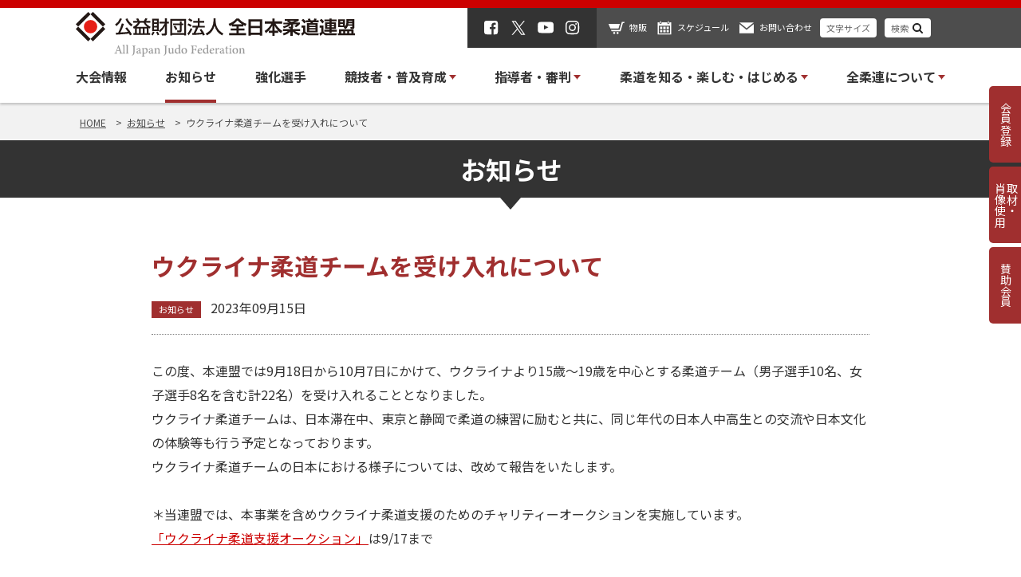

--- FILE ---
content_type: text/html; charset=UTF-8
request_url: https://www.judo.or.jp/news/13270/
body_size: 13457
content:
<!doctype html>
<html lang="ja">

<head>
    <!-- Google Tag Manager -->
  <script>(function(w,d,s,l,i){w[l]=w[l]||[];w[l].push({'gtm.start':
  new Date().getTime(),event:'gtm.js'});var f=d.getElementsByTagName(s)[0],
  j=d.createElement(s),dl=l!='dataLayer'?'&l='+l:'';j.async=true;j.src=
  'https://www.googletagmanager.com/gtm.js?id='+i+dl;f.parentNode.insertBefore(j,f);
  })(window,document,'script','dataLayer','GTM-T4DC46S');</script>
  <!-- End Google Tag Manager -->  
    
    
  <meta charset="utf-8">
  <meta name="viewport" content="width=device-width, initial-scale=1, minimum-scale=1, maximum-scale=1, user-scalable=no">
  <title></title>
  <link rel="shortcut icon" href="/favicon.jpg"/>
	<link href="https://fonts.googleapis.com/css2?family=Noto+Sans+JP:wght@400;500;700&display=swap" rel="stylesheet">
  
		<!-- All in One SEO 4.9.1.1 - aioseo.com -->
	<meta name="robots" content="max-image-preview:large" />
	<meta name="author" content="全柔連"/>
	<link rel="canonical" href="https://www.judo.or.jp/news/13270/" />
	<meta name="generator" content="All in One SEO (AIOSEO) 4.9.1.1" />
		<meta property="og:locale" content="ja_JP" />
		<meta property="og:site_name" content="全日本柔道連盟 | 全柔連ホームページ" />
		<meta property="og:type" content="article" />
		<meta property="og:title" content="ウクライナ柔道チームを受け入れについて | 全日本柔道連盟" />
		<meta property="og:url" content="https://www.judo.or.jp/news/13270/" />
		<meta property="article:published_time" content="2023-09-15T07:10:17+00:00" />
		<meta property="article:modified_time" content="2023-09-15T07:10:17+00:00" />
		<meta name="twitter:card" content="summary" />
		<meta name="twitter:title" content="ウクライナ柔道チームを受け入れについて | 全日本柔道連盟" />
		<script type="application/ld+json" class="aioseo-schema">
			{"@context":"https:\/\/schema.org","@graph":[{"@type":"BreadcrumbList","@id":"https:\/\/www.judo.or.jp\/news\/13270\/#breadcrumblist","itemListElement":[{"@type":"ListItem","@id":"https:\/\/www.judo.or.jp#listItem","position":1,"name":"Home","item":"https:\/\/www.judo.or.jp","nextItem":{"@type":"ListItem","@id":"https:\/\/www.judo.or.jp\/news\/#listItem","name":"\u304a\u77e5\u3089\u305b"}},{"@type":"ListItem","@id":"https:\/\/www.judo.or.jp\/news\/#listItem","position":2,"name":"\u304a\u77e5\u3089\u305b","item":"https:\/\/www.judo.or.jp\/news\/","nextItem":{"@type":"ListItem","@id":"https:\/\/www.judo.or.jp\/news\/category\/news\/#listItem","name":"\u304a\u77e5\u3089\u305b"},"previousItem":{"@type":"ListItem","@id":"https:\/\/www.judo.or.jp#listItem","name":"Home"}},{"@type":"ListItem","@id":"https:\/\/www.judo.or.jp\/news\/category\/news\/#listItem","position":3,"name":"\u304a\u77e5\u3089\u305b","item":"https:\/\/www.judo.or.jp\/news\/category\/news\/","nextItem":{"@type":"ListItem","@id":"https:\/\/www.judo.or.jp\/news\/13270\/#listItem","name":"\u30a6\u30af\u30e9\u30a4\u30ca\u67d4\u9053\u30c1\u30fc\u30e0\u3092\u53d7\u3051\u5165\u308c\u306b\u3064\u3044\u3066"},"previousItem":{"@type":"ListItem","@id":"https:\/\/www.judo.or.jp\/news\/#listItem","name":"\u304a\u77e5\u3089\u305b"}},{"@type":"ListItem","@id":"https:\/\/www.judo.or.jp\/news\/13270\/#listItem","position":4,"name":"\u30a6\u30af\u30e9\u30a4\u30ca\u67d4\u9053\u30c1\u30fc\u30e0\u3092\u53d7\u3051\u5165\u308c\u306b\u3064\u3044\u3066","previousItem":{"@type":"ListItem","@id":"https:\/\/www.judo.or.jp\/news\/category\/news\/#listItem","name":"\u304a\u77e5\u3089\u305b"}}]},{"@type":"Organization","@id":"https:\/\/www.judo.or.jp\/#organization","name":"\u5168\u65e5\u672c\u67d4\u9053\u9023\u76df","url":"https:\/\/www.judo.or.jp\/"},{"@type":"Person","@id":"https:\/\/www.judo.or.jp\/author\/webteam1\/#author","url":"https:\/\/www.judo.or.jp\/author\/webteam1\/","name":"\u5168\u67d4\u9023","image":{"@type":"ImageObject","@id":"https:\/\/www.judo.or.jp\/news\/13270\/#authorImage","url":"https:\/\/secure.gravatar.com\/avatar\/e9219bffd03156afcbafaf136ce159da5b6a59ed2e80e143cb8c91530a81765a?s=96&d=mm&r=g","width":96,"height":96,"caption":"\u5168\u67d4\u9023"}},{"@type":"WebPage","@id":"https:\/\/www.judo.or.jp\/news\/13270\/#webpage","url":"https:\/\/www.judo.or.jp\/news\/13270\/","name":"\u30a6\u30af\u30e9\u30a4\u30ca\u67d4\u9053\u30c1\u30fc\u30e0\u3092\u53d7\u3051\u5165\u308c\u306b\u3064\u3044\u3066 | \u5168\u65e5\u672c\u67d4\u9053\u9023\u76df","inLanguage":"ja","isPartOf":{"@id":"https:\/\/www.judo.or.jp\/#website"},"breadcrumb":{"@id":"https:\/\/www.judo.or.jp\/news\/13270\/#breadcrumblist"},"author":{"@id":"https:\/\/www.judo.or.jp\/author\/webteam1\/#author"},"creator":{"@id":"https:\/\/www.judo.or.jp\/author\/webteam1\/#author"},"datePublished":"2023-09-15T16:10:17+09:00","dateModified":"2023-09-15T16:10:17+09:00"},{"@type":"WebSite","@id":"https:\/\/www.judo.or.jp\/#website","url":"https:\/\/www.judo.or.jp\/","name":"\u5168\u65e5\u672c\u67d4\u9053\u9023\u76df","inLanguage":"ja","publisher":{"@id":"https:\/\/www.judo.or.jp\/#organization"}}]}
		</script>
		<!-- All in One SEO -->

<link rel='dns-prefetch' href='//www.google.com' />
<link rel='dns-prefetch' href='//fonts.googleapis.com' />
<link rel="alternate" title="oEmbed (JSON)" type="application/json+oembed" href="https://www.judo.or.jp/wp-json/oembed/1.0/embed?url=https%3A%2F%2Fwww.judo.or.jp%2Fnews%2F13270%2F" />
<link rel="alternate" title="oEmbed (XML)" type="text/xml+oembed" href="https://www.judo.or.jp/wp-json/oembed/1.0/embed?url=https%3A%2F%2Fwww.judo.or.jp%2Fnews%2F13270%2F&#038;format=xml" />
<style id='wp-img-auto-sizes-contain-inline-css' type='text/css'>
img:is([sizes=auto i],[sizes^="auto," i]){contain-intrinsic-size:3000px 1500px}
/*# sourceURL=wp-img-auto-sizes-contain-inline-css */
</style>
<style id='wp-block-library-inline-css' type='text/css'>
:root{--wp-block-synced-color:#7a00df;--wp-block-synced-color--rgb:122,0,223;--wp-bound-block-color:var(--wp-block-synced-color);--wp-editor-canvas-background:#ddd;--wp-admin-theme-color:#007cba;--wp-admin-theme-color--rgb:0,124,186;--wp-admin-theme-color-darker-10:#006ba1;--wp-admin-theme-color-darker-10--rgb:0,107,160.5;--wp-admin-theme-color-darker-20:#005a87;--wp-admin-theme-color-darker-20--rgb:0,90,135;--wp-admin-border-width-focus:2px}@media (min-resolution:192dpi){:root{--wp-admin-border-width-focus:1.5px}}.wp-element-button{cursor:pointer}:root .has-very-light-gray-background-color{background-color:#eee}:root .has-very-dark-gray-background-color{background-color:#313131}:root .has-very-light-gray-color{color:#eee}:root .has-very-dark-gray-color{color:#313131}:root .has-vivid-green-cyan-to-vivid-cyan-blue-gradient-background{background:linear-gradient(135deg,#00d084,#0693e3)}:root .has-purple-crush-gradient-background{background:linear-gradient(135deg,#34e2e4,#4721fb 50%,#ab1dfe)}:root .has-hazy-dawn-gradient-background{background:linear-gradient(135deg,#faaca8,#dad0ec)}:root .has-subdued-olive-gradient-background{background:linear-gradient(135deg,#fafae1,#67a671)}:root .has-atomic-cream-gradient-background{background:linear-gradient(135deg,#fdd79a,#004a59)}:root .has-nightshade-gradient-background{background:linear-gradient(135deg,#330968,#31cdcf)}:root .has-midnight-gradient-background{background:linear-gradient(135deg,#020381,#2874fc)}:root{--wp--preset--font-size--normal:16px;--wp--preset--font-size--huge:42px}.has-regular-font-size{font-size:1em}.has-larger-font-size{font-size:2.625em}.has-normal-font-size{font-size:var(--wp--preset--font-size--normal)}.has-huge-font-size{font-size:var(--wp--preset--font-size--huge)}.has-text-align-center{text-align:center}.has-text-align-left{text-align:left}.has-text-align-right{text-align:right}.has-fit-text{white-space:nowrap!important}#end-resizable-editor-section{display:none}.aligncenter{clear:both}.items-justified-left{justify-content:flex-start}.items-justified-center{justify-content:center}.items-justified-right{justify-content:flex-end}.items-justified-space-between{justify-content:space-between}.screen-reader-text{border:0;clip-path:inset(50%);height:1px;margin:-1px;overflow:hidden;padding:0;position:absolute;width:1px;word-wrap:normal!important}.screen-reader-text:focus{background-color:#ddd;clip-path:none;color:#444;display:block;font-size:1em;height:auto;left:5px;line-height:normal;padding:15px 23px 14px;text-decoration:none;top:5px;width:auto;z-index:100000}html :where(.has-border-color){border-style:solid}html :where([style*=border-top-color]){border-top-style:solid}html :where([style*=border-right-color]){border-right-style:solid}html :where([style*=border-bottom-color]){border-bottom-style:solid}html :where([style*=border-left-color]){border-left-style:solid}html :where([style*=border-width]){border-style:solid}html :where([style*=border-top-width]){border-top-style:solid}html :where([style*=border-right-width]){border-right-style:solid}html :where([style*=border-bottom-width]){border-bottom-style:solid}html :where([style*=border-left-width]){border-left-style:solid}html :where(img[class*=wp-image-]){height:auto;max-width:100%}:where(figure){margin:0 0 1em}html :where(.is-position-sticky){--wp-admin--admin-bar--position-offset:var(--wp-admin--admin-bar--height,0px)}@media screen and (max-width:600px){html :where(.is-position-sticky){--wp-admin--admin-bar--position-offset:0px}}

/*# sourceURL=wp-block-library-inline-css */
</style><style id='global-styles-inline-css' type='text/css'>
:root{--wp--preset--aspect-ratio--square: 1;--wp--preset--aspect-ratio--4-3: 4/3;--wp--preset--aspect-ratio--3-4: 3/4;--wp--preset--aspect-ratio--3-2: 3/2;--wp--preset--aspect-ratio--2-3: 2/3;--wp--preset--aspect-ratio--16-9: 16/9;--wp--preset--aspect-ratio--9-16: 9/16;--wp--preset--color--black: #000000;--wp--preset--color--cyan-bluish-gray: #abb8c3;--wp--preset--color--white: #ffffff;--wp--preset--color--pale-pink: #f78da7;--wp--preset--color--vivid-red: #cf2e2e;--wp--preset--color--luminous-vivid-orange: #ff6900;--wp--preset--color--luminous-vivid-amber: #fcb900;--wp--preset--color--light-green-cyan: #7bdcb5;--wp--preset--color--vivid-green-cyan: #00d084;--wp--preset--color--pale-cyan-blue: #8ed1fc;--wp--preset--color--vivid-cyan-blue: #0693e3;--wp--preset--color--vivid-purple: #9b51e0;--wp--preset--gradient--vivid-cyan-blue-to-vivid-purple: linear-gradient(135deg,rgb(6,147,227) 0%,rgb(155,81,224) 100%);--wp--preset--gradient--light-green-cyan-to-vivid-green-cyan: linear-gradient(135deg,rgb(122,220,180) 0%,rgb(0,208,130) 100%);--wp--preset--gradient--luminous-vivid-amber-to-luminous-vivid-orange: linear-gradient(135deg,rgb(252,185,0) 0%,rgb(255,105,0) 100%);--wp--preset--gradient--luminous-vivid-orange-to-vivid-red: linear-gradient(135deg,rgb(255,105,0) 0%,rgb(207,46,46) 100%);--wp--preset--gradient--very-light-gray-to-cyan-bluish-gray: linear-gradient(135deg,rgb(238,238,238) 0%,rgb(169,184,195) 100%);--wp--preset--gradient--cool-to-warm-spectrum: linear-gradient(135deg,rgb(74,234,220) 0%,rgb(151,120,209) 20%,rgb(207,42,186) 40%,rgb(238,44,130) 60%,rgb(251,105,98) 80%,rgb(254,248,76) 100%);--wp--preset--gradient--blush-light-purple: linear-gradient(135deg,rgb(255,206,236) 0%,rgb(152,150,240) 100%);--wp--preset--gradient--blush-bordeaux: linear-gradient(135deg,rgb(254,205,165) 0%,rgb(254,45,45) 50%,rgb(107,0,62) 100%);--wp--preset--gradient--luminous-dusk: linear-gradient(135deg,rgb(255,203,112) 0%,rgb(199,81,192) 50%,rgb(65,88,208) 100%);--wp--preset--gradient--pale-ocean: linear-gradient(135deg,rgb(255,245,203) 0%,rgb(182,227,212) 50%,rgb(51,167,181) 100%);--wp--preset--gradient--electric-grass: linear-gradient(135deg,rgb(202,248,128) 0%,rgb(113,206,126) 100%);--wp--preset--gradient--midnight: linear-gradient(135deg,rgb(2,3,129) 0%,rgb(40,116,252) 100%);--wp--preset--font-size--small: 13px;--wp--preset--font-size--medium: 20px;--wp--preset--font-size--large: 36px;--wp--preset--font-size--x-large: 42px;--wp--preset--spacing--20: 0.44rem;--wp--preset--spacing--30: 0.67rem;--wp--preset--spacing--40: 1rem;--wp--preset--spacing--50: 1.5rem;--wp--preset--spacing--60: 2.25rem;--wp--preset--spacing--70: 3.38rem;--wp--preset--spacing--80: 5.06rem;--wp--preset--shadow--natural: 6px 6px 9px rgba(0, 0, 0, 0.2);--wp--preset--shadow--deep: 12px 12px 50px rgba(0, 0, 0, 0.4);--wp--preset--shadow--sharp: 6px 6px 0px rgba(0, 0, 0, 0.2);--wp--preset--shadow--outlined: 6px 6px 0px -3px rgb(255, 255, 255), 6px 6px rgb(0, 0, 0);--wp--preset--shadow--crisp: 6px 6px 0px rgb(0, 0, 0);}:where(.is-layout-flex){gap: 0.5em;}:where(.is-layout-grid){gap: 0.5em;}body .is-layout-flex{display: flex;}.is-layout-flex{flex-wrap: wrap;align-items: center;}.is-layout-flex > :is(*, div){margin: 0;}body .is-layout-grid{display: grid;}.is-layout-grid > :is(*, div){margin: 0;}:where(.wp-block-columns.is-layout-flex){gap: 2em;}:where(.wp-block-columns.is-layout-grid){gap: 2em;}:where(.wp-block-post-template.is-layout-flex){gap: 1.25em;}:where(.wp-block-post-template.is-layout-grid){gap: 1.25em;}.has-black-color{color: var(--wp--preset--color--black) !important;}.has-cyan-bluish-gray-color{color: var(--wp--preset--color--cyan-bluish-gray) !important;}.has-white-color{color: var(--wp--preset--color--white) !important;}.has-pale-pink-color{color: var(--wp--preset--color--pale-pink) !important;}.has-vivid-red-color{color: var(--wp--preset--color--vivid-red) !important;}.has-luminous-vivid-orange-color{color: var(--wp--preset--color--luminous-vivid-orange) !important;}.has-luminous-vivid-amber-color{color: var(--wp--preset--color--luminous-vivid-amber) !important;}.has-light-green-cyan-color{color: var(--wp--preset--color--light-green-cyan) !important;}.has-vivid-green-cyan-color{color: var(--wp--preset--color--vivid-green-cyan) !important;}.has-pale-cyan-blue-color{color: var(--wp--preset--color--pale-cyan-blue) !important;}.has-vivid-cyan-blue-color{color: var(--wp--preset--color--vivid-cyan-blue) !important;}.has-vivid-purple-color{color: var(--wp--preset--color--vivid-purple) !important;}.has-black-background-color{background-color: var(--wp--preset--color--black) !important;}.has-cyan-bluish-gray-background-color{background-color: var(--wp--preset--color--cyan-bluish-gray) !important;}.has-white-background-color{background-color: var(--wp--preset--color--white) !important;}.has-pale-pink-background-color{background-color: var(--wp--preset--color--pale-pink) !important;}.has-vivid-red-background-color{background-color: var(--wp--preset--color--vivid-red) !important;}.has-luminous-vivid-orange-background-color{background-color: var(--wp--preset--color--luminous-vivid-orange) !important;}.has-luminous-vivid-amber-background-color{background-color: var(--wp--preset--color--luminous-vivid-amber) !important;}.has-light-green-cyan-background-color{background-color: var(--wp--preset--color--light-green-cyan) !important;}.has-vivid-green-cyan-background-color{background-color: var(--wp--preset--color--vivid-green-cyan) !important;}.has-pale-cyan-blue-background-color{background-color: var(--wp--preset--color--pale-cyan-blue) !important;}.has-vivid-cyan-blue-background-color{background-color: var(--wp--preset--color--vivid-cyan-blue) !important;}.has-vivid-purple-background-color{background-color: var(--wp--preset--color--vivid-purple) !important;}.has-black-border-color{border-color: var(--wp--preset--color--black) !important;}.has-cyan-bluish-gray-border-color{border-color: var(--wp--preset--color--cyan-bluish-gray) !important;}.has-white-border-color{border-color: var(--wp--preset--color--white) !important;}.has-pale-pink-border-color{border-color: var(--wp--preset--color--pale-pink) !important;}.has-vivid-red-border-color{border-color: var(--wp--preset--color--vivid-red) !important;}.has-luminous-vivid-orange-border-color{border-color: var(--wp--preset--color--luminous-vivid-orange) !important;}.has-luminous-vivid-amber-border-color{border-color: var(--wp--preset--color--luminous-vivid-amber) !important;}.has-light-green-cyan-border-color{border-color: var(--wp--preset--color--light-green-cyan) !important;}.has-vivid-green-cyan-border-color{border-color: var(--wp--preset--color--vivid-green-cyan) !important;}.has-pale-cyan-blue-border-color{border-color: var(--wp--preset--color--pale-cyan-blue) !important;}.has-vivid-cyan-blue-border-color{border-color: var(--wp--preset--color--vivid-cyan-blue) !important;}.has-vivid-purple-border-color{border-color: var(--wp--preset--color--vivid-purple) !important;}.has-vivid-cyan-blue-to-vivid-purple-gradient-background{background: var(--wp--preset--gradient--vivid-cyan-blue-to-vivid-purple) !important;}.has-light-green-cyan-to-vivid-green-cyan-gradient-background{background: var(--wp--preset--gradient--light-green-cyan-to-vivid-green-cyan) !important;}.has-luminous-vivid-amber-to-luminous-vivid-orange-gradient-background{background: var(--wp--preset--gradient--luminous-vivid-amber-to-luminous-vivid-orange) !important;}.has-luminous-vivid-orange-to-vivid-red-gradient-background{background: var(--wp--preset--gradient--luminous-vivid-orange-to-vivid-red) !important;}.has-very-light-gray-to-cyan-bluish-gray-gradient-background{background: var(--wp--preset--gradient--very-light-gray-to-cyan-bluish-gray) !important;}.has-cool-to-warm-spectrum-gradient-background{background: var(--wp--preset--gradient--cool-to-warm-spectrum) !important;}.has-blush-light-purple-gradient-background{background: var(--wp--preset--gradient--blush-light-purple) !important;}.has-blush-bordeaux-gradient-background{background: var(--wp--preset--gradient--blush-bordeaux) !important;}.has-luminous-dusk-gradient-background{background: var(--wp--preset--gradient--luminous-dusk) !important;}.has-pale-ocean-gradient-background{background: var(--wp--preset--gradient--pale-ocean) !important;}.has-electric-grass-gradient-background{background: var(--wp--preset--gradient--electric-grass) !important;}.has-midnight-gradient-background{background: var(--wp--preset--gradient--midnight) !important;}.has-small-font-size{font-size: var(--wp--preset--font-size--small) !important;}.has-medium-font-size{font-size: var(--wp--preset--font-size--medium) !important;}.has-large-font-size{font-size: var(--wp--preset--font-size--large) !important;}.has-x-large-font-size{font-size: var(--wp--preset--font-size--x-large) !important;}
/*# sourceURL=global-styles-inline-css */
</style>

<style id='classic-theme-styles-inline-css' type='text/css'>
/*! This file is auto-generated */
.wp-block-button__link{color:#fff;background-color:#32373c;border-radius:9999px;box-shadow:none;text-decoration:none;padding:calc(.667em + 2px) calc(1.333em + 2px);font-size:1.125em}.wp-block-file__button{background:#32373c;color:#fff;text-decoration:none}
/*# sourceURL=/wp-includes/css/classic-themes.min.css */
</style>
<link rel='stylesheet' id='contact-form-7-css' href='https://www.judo.or.jp/cms/wp-content/plugins/contact-form-7/includes/css/styles.css?ver=5.5.6' type='text/css' media='all' />
<link rel='stylesheet' id='style-css' href='https://www.judo.or.jp/cms/wp-content/themes/judo-wp/css/judo.css?ver=202507290412' type='text/css' media='all' />
<link rel='stylesheet' id='googlefont-css' href='https://fonts.googleapis.com/css2?family=Noto+Sans+JP%3Awght%40400%3B500%3B700&#038;display=swap&#038;ver=21e0b145db88bf25c58832cb2f13b4fb' type='text/css' media='all' />
<link rel='stylesheet' id='oswald-css' href='https://fonts.googleapis.com/css2?family=Oswald%3Awght%40400%3B500%3B600%3B700&#038;display=swap&#038;ver=21e0b145db88bf25c58832cb2f13b4fb' type='text/css' media='all' />
<script type="text/javascript" src="https://www.judo.or.jp/cms/wp-includes/js/jquery/jquery.min.js?ver=3.7.1" id="jquery-core-js"></script>
<script type="text/javascript" src="https://www.judo.or.jp/cms/wp-includes/js/jquery/jquery-migrate.min.js?ver=3.4.1" id="jquery-migrate-js"></script>
<script type="text/javascript" src="//cdnjs.cloudflare.com/ajax/libs/js-cookie/3.0.1/js.cookie.min.js?ver=21e0b145db88bf25c58832cb2f13b4fb" id="cookie-js"></script>
<link rel="https://api.w.org/" href="https://www.judo.or.jp/wp-json/" /><link rel='shortlink' href='https://www.judo.or.jp/?p=13270' />
                <script>
                    var ajaxUrl = 'https://www.judo.or.jp/cms/wp-admin/admin-ajax.php';
                </script>
        </head>

<body class="wp-singular oshirase-template-default single single-oshirase postid-13270 wp-theme-judo-wp">
    <!-- Google Tag Manager (noscript) -->
  <noscript><iframe src="https://www.googletagmanager.com/ns.html?id=GTM-T4DC46S"
  height="0" width="0" style="display:none;visibility:hidden"></iframe></noscript>
  <!-- End Google Tag Manager (noscript) -->  
    <header class="header">
    <div class="header--top">
      <div class="header__inner">
        <div class="header__logo"><a href="https://www.judo.or.jp"><img src="https://www.judo.or.jp/cms/wp-content/themes/judo-wp/images/common/logo.svg" alt="公益財団法人 柔道連盟"></a></div>
        <div class="header__utility">
          <ul class="header__sns">
            <li><a href="https://www.facebook.com/ajjf.judo/" target="_blank"><img src="https://www.judo.or.jp/cms/wp-content/themes/judo-wp/images/ico/ico_facebook.svg" alt="Facebook"></a></li>
            <li><a href="https://x.com/ajjf_judo" target="_blank"><img src="https://www.judo.or.jp/cms/wp-content/themes/judo-wp/images/ico/ico_x.svg" alt="X"></a></li>
            <li><a href="https://www.youtube.com/%E5%85%A8%E6%9F%94%E9%80%A3TV" target="_blank"><img src="https://www.judo.or.jp/cms/wp-content/themes/judo-wp/images/ico/ico_youtube.svg" alt="youtube"></a></li>
            <li><a href="https://www.instagram.com/ajjf_official/" target="_blank"><img src="https://www.judo.or.jp/cms/wp-content/themes/judo-wp/images/ico/ico_instagram.svg" alt="instagram"></a></li>
          </ul>
          <ul class="header__menu">
            <li><a href="https://www.judo.or.jp/sale" class="ico--shopping">物販</a></li>
            <li><a href="https://www.judo.or.jp/schedule" class="ico--schedule">スケジュール</a></li>
            <li><a href="https://www.judo.or.jp/contact" class="ico--contact">お問い合わせ</a></li>
            <li><a href="javascript:void(0);" class="header__button" data-remodal-target="size-text">文字サイズ</a></li>
            <li><a href="javascript:void(0);" class="header__button ico--search" data-remodal-target="search-post">検索</a></li>
          </ul>
          <div class="header__nav--sp">
            <a href="javascript:void(0);" data-toggle-id="sp-menu" class="header__trigger">
              <span></span>
              <span></span>
              <span></span>
            </a>
          </div>
        </div>
      </div>
    </div>
    <div class="header__nav">
      <ul class="header__nav-list">
        <li class="header__nav-item"><a href="https://www.judo.or.jp/tournament" >大会情報</a></li>
        <li class="header__nav-item"><a href="https://www.judo.or.jp/news" class="is--current" >お知らせ</a></li>
				<li class="header__nav-item"><a href="https://www.judo.or.jp/athlete" >強化選手</a></li>
        <li class="header__nav-item has--child">
          <span >競技者・普及育成</span>
          <div class="megabox" data-child-target="stronger">
            <div class="megabox__inner grid">
              <div class="megabox__image">
                <div><a href="https://www.judo.or.jp/sport-promotion"><img src="https://www.judo.or.jp/cms/wp-content/themes/judo-wp/images/common/img_megabox_player@2x.png" alt="競技者・普及育成トップ" loading="lazy"></a></div>
                <div class="megabox__label"><a href="https://www.judo.or.jp/sport-promotion">競技者・普及育成トップ</a></div>
                <div class="megabox--en"><span>SPORT / PROMOTION</span></div>
              </div>
              <div class="megabox__list">
                <div class="megabox__row">
                  <div class="megabox__name">競技者・普及育成</div>
                  <div class="megabox__menu grid">
<!--                     <div class="grid__col-4"><a href="#">道場を探す</a></div> -->
                    <div class="grid__col-4"><a href="/sport-promotion/member/">会員登録</a></div>
                    <div class="grid__col-4"><a href="/sport-promotion/judo-school/">柔道教室</a></div>
                    <div class="grid__col-4"><a href="/sport-promotion/womens-judo/">女子柔道の振興</a></div>
                    <div class="grid__col-4"><a href="/sport-promotion/handicapped/">障がい者柔道</a></div>
                    <div class="grid__col-4"><a href="/sport-promotion/kata-comp/">形競技</a></div>
                    <div class="grid__col-4"><a href="/sport-promotion/player-regulations-rules/">規程・ルール</a></div>
                    <div class="grid__col-4"><a href="/sport-promotion/wear/">柔道衣の規格</a></div>
                    <div class="grid__col-4"><a href="/sport-promotion/tatami/">公認柔道畳</a></div>
<!--                     <div class="grid__col-4"><a href="/sport-promotion/tatami/">柔道衣の規格</a></div> -->
                    <div class="grid__col-4"><a href="/sport-promotion/disease/">トンズランス感染症の予防</a></div>
                  </div>
                </div>
              </div>
            </div>
          </div>
        </li>
        <li class="header__nav-item has--child">
          <span >指導者・審判</span>
          <div class="megabox" data-child-target="stronger">
            <div class="megabox__inner grid">
              <div class="megabox__image">
                <div><a href="https://www.judo.or.jp/coach-referee"><img src="https://www.judo.or.jp/cms/wp-content/themes/judo-wp/images/common/img_megabox_referee@2x.png" alt="指導者・審判トップ" loading="lazy"></a></div>
                <div class="megabox__label"><a href="https://www.judo.or.jp/coach-referee">指導者・審判トップ</a></div>
                <div class="megabox--en"><span>COACH / REFEREE</span></div>
              </div>
              <div class="megabox__list">
                <div class="megabox__row">
                  <div class="megabox__name">指導者</div>
                  <div class="megabox__menu grid">
                    <div class="grid__col-4"><a href="/coach-referee/coach/coach-howtobe/">指導者になるには</a></div>
                    <div class="grid__col-4"><a href="/coach-referee/coach/coarch-workshop/">指導者講習会・研修会</a></div>
                    <div class="grid__col-4"><a href="/coach-referee/coach/coach-regulations-rules/">規程・ルール</a></div>
                    <div class="grid__col-4"><a href="/coach-referee/coach/safety-docs/">安全指導の資料</a></div>
                    <div class="grid__col-4"><a href="/coach-referee/coach/harassment/">暴力・体罰・セクハラ問題を学ぶ</a></div>
                    <div class="grid__col-4"><a href="/coach-referee/coach/accident-report/">事故報告書について</a></div>
                    <div class="grid__col-4"><a href="/coach-referee/coach/coach-insurance/">各種保険関係</a></div>
                    <!--<div class="grid__col-4"><a href="/coach-referee/coach/coach-qualifications/">公認柔道指導者資格制度</a></div>-->
                    <!--<div class="grid__col-4"><a href="/coach-referee/coach/safety-guide/">安全で楽しい柔道授業ガイド</a></div>-->
                    <!--<div class="grid__col-4"><a href="/coach-referee/coach/compulsory/">中学校武道必修化</a></div>-->
                  </div>
                </div>
                <div class="megabox__row">
                  <div class="megabox__name">審判</div>
                  <div class="megabox__menu grid">
                    <div class="grid__col-4"><a href="/coach-referee/referee/referee-howtobe/">審判になるには</a></div>
                    <div class="grid__col-4"><a href="/coach-referee/referee/referee-workshop/">審判講習会・研修会</a></div>
                    <div class="grid__col-4"><a href="/coach-referee/referee/referee-regulations-rules/">規程・ルール</a></div>
                  </div>
                </div>
              </div>
            </div>
          </div>
        </li>
        <li class="header__nav-item has--child">
          <span >柔道を知る・楽しむ・はじめる</span>
          <div class="megabox" data-child-target="stronger">
            <div class="megabox__inner grid">
              <div class="megabox__image">
                <div><a href="https://www.judo.or.jp/what-is-judo"><img src="https://www.judo.or.jp/cms/wp-content/themes/judo-wp/images/common/img_megabox_enjoy@2x.jpg" alt="柔道を知る・楽しむ・はじめる" loading="lazy"></a></div>
                <div class="megabox__label"><a href="https://www.judo.or.jp/what-is-judo">柔道を知る・楽しむ・はじめる</a></div>
                <div class="megabox--en"><span>WHAT IS JUDO?</span></div>
              </div>
              <div class="megabox__list">
                		<div class="megabox__row">
                  		<div class="megabox__name">柔道を知る・楽しむ・はじめる</div>
                  		<div class="megabox__menu grid">
<!--                     		<div class="grid__col-4"><a href="/what-is-judo/rules-movies/">ルール説明動画</a></div> -->
<!--         							<div class="grid__col-4"><a href="/what-is-judo/judo-glossary/">基本用語解説</a></div> -->
<!--         							<div class="grid__col-4"><a href="/what-is-judo/official-movie/">公式動画配信</a></div> -->
        							<div class="grid__col-4"><a href="/what-is-judo/judo-history/">柔道の始まり</a></div>
        							<div class="grid__col-4"><a href="/what-is-judo/judo-tournament/">柔道の大会について</a></div>
        							<div class="grid__col-4"><a href="/what-is-judo/judo-waza/">柔道の技数</a></div>
        							<div class="grid__col-4"><a href="/what-is-judo/judo-score/">柔道のスコア</a></div>
<!--         							<div class="grid__col-4"><a href="/what-is-judo/judo-foul/">反則行為による罰則</a></div> -->
        							<div class="grid__col-4"><a href="/what-is-judo/buy-uniform-belt/">柔道衣・帯について</a></div>
        							<div class="grid__col-4"><a href="/what-is-judo/judo-manners/">柔道の礼法</a></div>
        							<div class="grid__col-4"><a href="/what-is-judo/judo-mind/">柔道MINDプロジェクト</a></div>
        							<div class="grid__col-4"><a href="/what-is-judo/international-contributions/">国際貢献事業</a></div>
        							<div class="grid__col-4"><a href="/dojo-navi/">道場ナビ（道場を探す）</a></div>
        							<div class="grid__col-4"><a href="/what-is-judo/judo-start/">柔道をはじめる</a></div>
                      <div class="grid__col-4"><a href="/what-is-judo/judo-ukemi/">受け身のススメ</a></div>
                  		</div>
                		</div>
              		</div>
              </div>
          </div>
        </li>
        
        <li class="header__nav-item has--child">
          <span >全柔連について</span>
          <div class="megabox" data-child-target="stronger">
            <div class="megabox__inner grid">
              <div class="megabox__image">
                <div><a href="https://www.judo.or.jp/aboutus"><img src="https://www.judo.or.jp/cms/wp-content/themes/judo-wp/images/common/img_megabox_aboutus@2x.png" alt="全柔連についてトップ" loading="lazy"></a></div>
                <div class="megabox__label"><a href="https://www.judo.or.jp/aboutus">全柔連についてトップ</a></div>
                <div class="megabox--en"><span>ABOUT US</span></div>
              </div>
              <div class="megabox__list">
                <div class="megabox__row">
                  <div class="megabox__name">全柔連について</div>
                  <div class="megabox__menu grid">
                    <div class="grid__col-4"><a href="/aboutus/greeting/">会長挨拶</a></div>
                    <div class="grid__col-4"><a href="/aboutus/overview/">組織概要</a></div>
                    <div class="grid__col-4"><a href="/aboutus/gcode/">スポーツ団体ガバナンスコード</a></div>
                    <div class="grid__col-4"><a href="/aboutus/plan/">中長期基本計画</a></div>
                    <div class="grid__col-4"><a href="/aboutus/committee/">専門委員会</a></div>
                    <div class="grid__col-4"><a href="/aboutus/aboutus-regulations">規程</a></div>
                    <div class="grid__col-4"><a href="/aboutus/aboutus-reports/">事業計画・報告</a></div>
                    <div class="grid__col-4"><a href="/aboutus/compliance/">ご相談の窓口</a></div>
                    <div class="grid__col-4"><a href="/aboutus/publications/">全柔連刊行物</a></div>
                    <div class="grid__col-4"><a href="/aboutus/support-member/">賛助会員</a></div>
                    <div class="grid__col-4"><a href="/judo-for-all/">長期育成指針の普及</a></div>
                    <div class="grid__col-4"><a href="/aboutus/contracted-work/">スポーツ庁委託事業</a></div>
                    <div class="grid__col-4"><a href="/aboutus/history/">全柔連の歴史</a></div>
                  </div>
                </div>
              </div>
            </div>
          </div>
        </li>
      </ul>
    </div>
  </header>
  <a href="/sport-promotion/member/" class="signup only--pc"><div class="signup__inner">会員登録</div></a>
  <a href="https://www.judo.or.jp/press/" class="signup signup-02 only--pc"><div class="signup__inner">取材・<br>肖像使用</div></a>
  <a href="https://www.judo.or.jp/aboutus/support-member/" class="signup signup-03 only--pc"><div class="signup__inner">賛助会員</div></a>
  <a href="/sport-promotion/member/" class="signup-sp only--sp">
	  <div class="signup-sp__inner">
		  <img src="https://www.judo.or.jp/cms/wp-content/themes/judo-wp/images/ico/ico_member.svg" alt="">
		  <p class="signup-sp__text">会員登録</p>
	  </div>
  </a>
  <div class="remodal" data-remodal-id="size-text" data-remodal-options="hashTracking:false">
    <div class="remodal__container">
      <button data-remodal-action="close" class="remodal__close"></button>
      <div class="remodal__head">
        <p class="remodal__label">文字サイズを変更する</p>
      </div>
      <div class="remodal__body">
        <ul class="remodal__button-list">
          <li class="remodal__button-item"><a href="javascript:void(0)" data-class="smaller" data-remodal-action="confirm">小</a></li>
          <li class="remodal__button-item"><a href="javascript:void(0)" data-class="normal" data-remodal-action="confirm">標準</a></li>
          <li class="remodal__button-item"><a href="javascript:void(0)" data-class="larger" data-remodal-action="confirm">大</a></li>
        </ul>
      </div>
    </div>
  </div>
  <div class="remodal" data-remodal-id="search-post" data-remodal-options="hashTracking:false">
    <div class="remodal__container">
      <button data-remodal-action="close" class="remodal__close"></button>
      <div class="remodal__head">
        <p class="remodal__label">サイト内検索</p>
      </div>
      <div class="remodal__body">
        <form role="search" action="https://www.judo.or.jp/">
          <div class="remodal__search">
            <input type="text" name="s" class="remodal__input">
            <button type="submit" class="remodal__submit">
              <svg xmlns="http://www.w3.org/2000/svg" width="17" height="17" viewBox="0 0 17 17">
                <g>
                  <path fill="#fff" d="M1205.309 3176.1a.982.982 0 0 1-.7-.3l-2.68-2.672a5.5 5.5 0 1 1 1.414-1.414l2.68 2.68a1 1 0 0 1-.711 1.7zm-6.5-11a3.5 3.5 0 1 0 3.5 3.5 3.5 3.5 0 0 0-3.5-3.5z" transform="translate(-1193 -3161) translate(1.691 -.097)" />
                  <path fill="none" d="M0 0H17V17H0z" transform="translate(-1193 -3161) translate(1193 3161)" />
                </g>
              </svg>
            </button>
          </div>
        </form>
      </div>
    </div>
  </div>

  <div data-toggle-target="sp-menu" class="menu">
    <div class="menu__inner">
      <div class="menu__head">
        <p class="menu__label">文字サイズ変更</p>
        <ul class="menu__btns">
          <li class="menu__btns-item"><a href="javascript:void(0)" data-class="smaller">小</a></li>
          <li class="menu__btns-item"><a href="javascript:void(0)" data-class="normal">標準</a></li>
          <li class="menu__btns-item"><a href="javascript:void(0)" data-class="larger">大</a></li>
        </ul>
        <div class="menu__close"><a href="javascript::void(0);" data-toggle-id="sp-menu"><img src="https://www.judo.or.jp/cms/wp-content/themes/judo-wp/images/ico/ico_close.svg" alt=""></a></div>
      </div>
      <div class="menu__body">
        <div class="menu__search">
          <form role="search" action="https://www.judo.or.jp/">
            <div class="menu__searchbox">
                  <input type="text" name="s" class="menu__input" placeholder="サイト内検索">
                  <button type="submit" class="menu__submit">
                      <img src="https://www.judo.or.jp/cms/wp-content/themes/judo-wp/images/ico/ico_search.svg" alt="">
                  </button>
            </div>
          </form>
        </div>
        <ul class="menu__list">
          <li><a href="/">ホーム</a></li>
          <li><a href="https://www.judo.or.jp/tournament">大会情報</a></li>
          <li><a href="https://www.judo.or.jp/news">お知らせ</a></li>
          <li><a href="https://www.judo.or.jp/athlete">強化選手</a></li>
          <li>
            <div class="accordion">
              <a href="#" class="accordion__trigger">競技者・普及育成</a>
              <div class="menu--child accordion__pannel">
                <div class="menu__category"><a href="https://www.judo.or.jp/sport-promotion">競技者・普及育成トップ</a></div>
                <div class="menu__flex">
<!--                   <div class="menu__list-name">競技者・普及育成</div> -->
                  <ul class="menu--child__list">
                    <li><a href="/sport-promotion/member/">会員登録</a></li>
                    <li><a href="/sport-promotion/judo-school/">柔道教室</a></li>
                    <li><a href="/sport-promotion/womens-judo/">女子柔道の振興</a></li>
                    <li><a href="/sport-promotion/handicapped/">障がい者柔道</a></li>
                    <li><a href="/sport-promotion/kata-comp/">形競技</a></li>
                    <li><a href="/sport-promotion/player-regulations-rules/">規程・ルール</a></li>
                    <li><a href="/sport-promotion/wear/">柔道衣の規格</a></li>
                    <li><a href="/sport-promotion/wear/">公認柔道畳</a></li>
                    <li><a href="/sport-promotion/tatami/">柔道衣の規格</a></li>
                    <li><a href="/sport-promotion/disease/">トンズランス感染症の予防</a></li>
                  </ul>
                </div>
              </div>
            </div>
          </li>
          <li>
            <div class="accordion">
              <a href="#" class="accordion__trigger">指導者・審判</a>
              <div class="menu--child accordion__pannel">
                <div class="menu__category"><a href="https://www.judo.or.jp/coach-referee">指導者・審判トップ</a></div>
                <div class="menu__flex">
                  <div class="menu__list-name">指導者</div>
                  <ul class="menu--child__list">
                    <li><a href="/coach-referee/coach/coach-howtobe/">指導者になるには</a></li>
                    <li><a href="/coach-referee/coach/coarch-workshop/">指導者講習会・研修会</a></li>
                    <li><a href="/coach-referee/coach/coach-regulations-rules/">規定・ルール</a></li>
                    <li><a href="/coach-referee/coach/safety-docs/">安全指導の資料</a></li>
                    <li><a href="/coach-referee/coach/harassment/">暴力・体罰・セクハラ問題を学ぶ</a></li>
                    <li><a href="/coach-referee/coach/accident-report/">事故報告書について</a></li>
                    <li><a href="/coach-referee/coach/coach-insurance/">各種保険関係</a></li>
                    <!--<li><a href="/coach-referee/coach/coach-qualifications/">公認柔道指導者資格制度</a></li>-->
                    <!--<li><a href="/coach-referee/coach/safety-guide/">安全で楽しい柔道授業ガイド</a></li>-->
                    <!--<li><a href="/coach-referee/coach/compulsory/">中学校武道必修化</a></li>-->
                  </ul>
                </div>
                <div class="menu__flex">
                  <div class="menu__list-name">審判</div>
                  <ul class="menu--child__list">
                    <li><a href="/coach-referee/referee/referee-howtobe/">審判になるには</a></li>
                    <li><a href="/coach-referee/referee/referee-workshop/">審判講習会・研修会</a></li>
                    <li><a href="/coach-referee/referee/referee-regulations-rules/">規程・ルール</a></li>
                  </ul>
                </div>
              </div>

            </div>
          </li>
          
          <li>
            <div class="accordion">
              <a href="#" class="accordion__trigger">柔道を知る・楽しむ・はじめる</a>
              <div class="menu--child accordion__pannel">
                <div class="menu__category"><a href="https://www.judo.or.jp/what-is-judo">柔道を知る・楽しむ・はじめるトップ</a></div>
                <div class="menu__flex">
<!--                   <div class="menu__list-name">柔道を知る・楽しむ・はじめる</div> -->
                  <ul class="menu--child__list">
						<li><a href="/what-is-judo/judo-history/">柔道の始まり</a></li>
						<li><a href="/what-is-judo/judo-tournament/">柔道の大会について</a></li>
						<li><a href="/what-is-judo/judo-waza/">柔道の技数</a></li>
						<li><a href="/what-is-judo/judo-score/">柔道のスコア</a></li>
<!-- 						<li><a href="/what-is-judo/judo-foul/">反則行為による罰則</a></li> -->
						<li><a href="/what-is-judo/buy-uniform-belt/">柔道衣・帯について</a></li>
						<li><a href="/what-is-judo/judo-manners/">柔道の礼法</a></li>
						<li><a href="/what-is-judo/judo-mind/">柔道MINDプロジェクト</a></li>
						<li><a href="/what-is-judo/international-contributions/">国際貢献事業</a></li>
						<li><a href="/dojo-navi/">道場ナビ（道場を探す）</a></li>
						<li><a href="/what-is-judo/judo-start/">柔道をはじめる</a></li>
            <li><a href="/what-is-judo/judo-ukemi/">受け身のススメ</a></li>
                  </ul>
                </div>
              </div>

            </div>
          </li>
          
          <li>
            <div class="accordion">
              <a href="#" class="accordion__trigger">全柔連について</a>
              <div class="menu--child accordion__pannel">
                <div class="menu__category"><a href="https://www.judo.or.jp/aboutus">全柔連についてトップ</a></div>
                <div class="menu__flex">
<!--                   <div class="menu__list-name">全柔連について</div> -->
                  <ul class="menu--child__list">

                    <li><a href="/aboutus/greeting/">会長挨拶</a></li>
                    <li><a href="/aboutus/overview/">組織概要</a></li>
                    <li><a href="/aboutus/gcode/">スポーツ団体ガバナンスコード</a></li>
                    <li><a href="/aboutus/plan/">中長期基本計画</a></li>
                    <li><a href="/aboutus/committee/">専門委員会</a></li>
                    <li><a href="/aboutus/aboutus-regulations">規程</a></li>
                    <li><a href="/aboutus/aboutus-reports/">事業計画・報告</a></li>
                    <li><a href="/aboutus/compliance/">ご相談の窓口</a></li>
                    <li><a href="/aboutus/publications/">全柔連刊行物</a></li>
                    <li><a href="/aboutus/support-member/">賛助会員</a></li>
                    <li><a href="/judo-for-all/">長期育成指針の普及</a></li>
                    <li><a href="/aboutus/contracted-work/">スポーツ庁委託事業</a></li>
                    <li><a href="/aboutus/history/">全柔連の歴史</a></li>

                  </ul>
                </div>
              </div>

            </div>
          </li>
        </ul>
      </div>
      <div class="menu__foot">
        <ul class="menu__items">
          <li><a href="https://www.judo.or.jp/sale" class="menu--shopping">物販</a></li>
          <li><a href="https://www.judo.or.jp/schedule" class="menu--schedule">スケジュール</a></li>
          <li><a href="https://www.judo.or.jp/contact" class="menu--contact">お問い合わせ</a></li>
        </ul>
        <ul class="menu__sns">
            <li><a href="https://www.facebook.com/ajjf.judo/" target="_blank"><img src="https://www.judo.or.jp/cms/wp-content/themes/judo-wp/images/ico/ico_facebook.svg" alt="Facebook"></a></li>
            <li><a href="https://x.com/ajjf_judo" target="_blank"><img src="https://www.judo.or.jp/cms/wp-content/themes/judo-wp/images/ico/ico_x.svg" alt="X"></a></li>
            <li><a href="https://www.youtube.com/%E5%85%A8%E6%9F%94%E9%80%A3TV" target="_blank"><img src="https://www.judo.or.jp/cms/wp-content/themes/judo-wp/images/ico/ico_youtube.svg" alt="youtube"></a></li>
            <li><a href="https://www.instagram.com/ajjf_official/" target="_blank"><img src="https://www.judo.or.jp/cms/wp-content/themes/judo-wp/images/ico/ico_instagram.svg" alt="instagram"></a></li>
        </ul>
      </div>
    </div>
  </div><div class="breadcrumb">
    <ul class="breadcrumb__list">
        <!-- Breadcrumb NavXT 7.5.0 -->
<li class="home"><span property="itemListElement" typeof="ListItem"><a property="item" typeof="WebPage" title="Go to 全日本柔道連盟." href="https://www.judo.or.jp" class="home" ><span property="name">HOME</span></a><meta property="position" content="1"></span></li>
<li class="oshirase-root post post-oshirase"><span property="itemListElement" typeof="ListItem"><a property="item" typeof="WebPage" title="Go to お知らせ." href="https://www.judo.or.jp/news/" class="oshirase-root post post-oshirase" ><span property="name">お知らせ</span></a><meta property="position" content="2"></span></li>
<li class="post post-oshirase current-item"><span property="itemListElement" typeof="ListItem"><span property="name" class="post post-oshirase current-item">ウクライナ柔道チームを受け入れについて</span><meta property="url" content="https://www.judo.or.jp/news/13270/"><meta property="position" content="3"></span></li>
    </ul>
</div>	<div class="title no--images">
		<div class="title__label">お知らせ</div>
	</div>
	<article class="article">
		<div class="article__head">
  		<div class="article__inner">
        <h1 class="article__headline--01">ウクライナ柔道チームを受け入れについて</h1>
    		<div class="article__info">
      		      		<div class="article__category">
        		<a href="https://www.judo.or.jp/news/category/news/" class="category--01">お知らせ</a>
        		
          </div>
                		<div class="article__published">2023年09月15日</div>
    		</div>
        
        
  		</div>
		</div>
		<div class="article__body">
  		<div class="article__inner">
        <div class="article__mv"></div>
                <div class="article__section">
									<p>この度、本連盟では9月18日から10月7日にかけて、ウクライナより15歳～19歳を中心とする柔道チーム（男子選手10名、女子選手8名を含む計22名）を受け入れることとなりました。<br />
ウクライナ柔道チームは、日本滞在中、東京と静岡で柔道の練習に励むと共に、同じ年代の日本人中高生との交流や日本文化の体験等も行う予定となっております。<br />
ウクライナ柔道チームの日本における様子については、改めて報告をいたします。</p>
<p>＊当連盟では、本事業を含めウクライナ柔道支援のためのチャリティーオークションを実施しています。<br />
<a href="https://auction.hattrick.world/top/1071">「ウクライナ柔道支援オークション」</a>は9/17まで</p>
							</div>
    		
  		</div>
		</div>
    <div class="article__footer article__nav">
      <div class="article__inner article__nav-list">
        <div class="article__nav-item is--prev">
          <a href="https://www.judo.or.jp/news/13230/" rel="prev"><span>PREV</span><p class="article__nav-title">【女子柔道振興委員会】JJ Voice No.129：三澤　寿栄さん</p></a>        </div>
        <div class="article__nav-item is--next">
        <a href="https://www.judo.or.jp/news/13382/" rel="next"><span>NEXT</span><p class="article__nav-title">【女子柔道振興委員会】JJ Voice No.130：松岡　義之さん</p></a>        </div>
      </div>
    </div>
	</article>

<div class="container__inner--sm u-mb--30">
  <a  href="https://www.judo.or.jp/judo-grandslam/" style="display: block;">
    <img src="https://www.judo.or.jp/cms/wp-content/themes/judo-wp/images/common/bnr_grandslamtokyo2025.jpg" alt="2025年グランドスラム東京2025" style="width: 100%; height: auto;" loading="lazy">
  </a>
</div>

  		<section class="supponcered">
    		<div class="supponcered__inner">
      		<div class="supponcered__head">
        		<h2 class="supponcered__title">協賛<span>SPONSOR</span></h2>
      		</div>
          <div class="supponcered__body">
        		<div class="supponcered__flex">
              <div class="supponcered__row">
                <p class="supponcered__label">オフィシャルパートナー</p>
                <div class="supponcered__flex">
                  <div class="supponcered__item--lg largelogo"><a href="https://www.park24.co.jp/" target="_blank"><img src="https://www.judo.or.jp/cms/wp-content/themes/judo-wp/images/supponcered/banner_45@2x.png" alt="パーク２４" loading="lazy"></a></div>
                </div>
              </div>
              <div class="supponcered__row supponcered--ml-auto">
                <p class="supponcered__label">オフィシャルスポンサー</p>
                <div class="supponcered__flex">
                  <div class="supponcered__item--lg"><a href="http://www.mizuno.co.jp/judo/" target="_blank"><img src="https://www.judo.or.jp/cms/wp-content/themes/judo-wp/images/supponcered/banner_03@2x.png" alt="MIZUNO" loading="lazy"></a></div>
                  <div class="supponcered__item--lg"><a href="http://www.knt.co.jp/" target="_blank"><img src="https://www.judo.or.jp/cms/wp-content/themes/judo-wp/images/supponcered/banner_04@2x.png" alt="近畿日本ツーリスト" loading="lazy"></a></div>
                </div>
              </div>
            </div>
        		<div class="supponcered__flex">
              <div class="supponcered__row">
                <p class="supponcered__label">オフィシャルサプライヤー</p>
                <div class="supponcered__flex">
                  <div class="supponcered__item supponcered__item--md"><a href="http://www.maruchan.co.jp/" target="_blank"><img src="https://www.judo.or.jp/cms/wp-content/themes/judo-wp/images/supponcered/banner_05@2x.png" alt="東洋水産" loading="lazy"></a></div>
                  <div class="supponcered__item supponcered__item--md"><a href="http://www.seiko.co.jp/" target="_blank"><img src="https://www.judo.or.jp/cms/wp-content/themes/judo-wp/images/supponcered/banner_06@2x.png" alt="セイコー" loading="lazy"></a></div>
                  <div class="supponcered__item supponcered__item--md"><a href="https://www.komatsu.jp/ja" target="_blank"><img src="https://www.judo.or.jp/cms/wp-content/themes/judo-wp/images/supponcered/banner_42@2x.png" alt="コマツ" loading="lazy"></a></div>
                  <div class="supponcered__item supponcered__item--md"><a href="https://www.ms-ins.com/" target="_blank"><img src="https://www.judo.or.jp/cms/wp-content/themes/judo-wp/images/supponcered/banner_08@2x.png" alt="三井住友海上火災保険株式会社" loading="lazy"></a></div>
                  <div class="supponcered__item supponcered__item--md"><a href="http://www.jal.co.jp/" target="_blank"><img src="https://www.judo.or.jp/cms/wp-content/themes/judo-wp/images/supponcered/banner_09@2x.png" alt="日本航空" loading="lazy"></a></div>
                  <div class="supponcered__item supponcered__item--md"><a href="http://www.otsuka.co.jp/" target="_blank"><img src="https://www.judo.or.jp/cms/wp-content/themes/judo-wp/images/supponcered/banner_10@2x.png" alt="大塚製薬アミノバリュー" loading="lazy"></a></div>
                  <div class="supponcered__item supponcered__item--md"><a href="http://www.jreast.co.jp/" target="_blank"><img src="https://www.judo.or.jp/cms/wp-content/themes/judo-wp/images/supponcered/banner_11@2x.png" alt="JR東日本" loading="lazy"></a></div>
                  <div class="supponcered__item supponcered__item--md"><a href="http://www.shimizu-group.co.jp/" target="_blank"><img src="https://www.judo.or.jp/cms/wp-content/themes/judo-wp/images/supponcered/banner_12@2x.png" alt="シミズオクト" loading="lazy"></a></div>
                  <div class="supponcered__item supponcered__item--md"><a href="https://www.daiwa-grp.jp/about/gallery/?cid=ad_exl_judo_2006" target="_blank"><img src="https://www.judo.or.jp/cms/wp-content/themes/judo-wp/images/supponcered/banner_13@2x.png" alt="大和証券" loading="lazy"></a></div>
                  <div class="supponcered__item supponcered__item--md"><a href="http://www.vtec.co.jp/" target="_blank"><img src="https://www.judo.or.jp/cms/wp-content/themes/judo-wp/images/supponcered/banner_16@2x.png" alt="vtec" loading="lazy"></a></div>
  	              <div class="supponcered__item supponcered__item--md"><a href="https://airweave.jp/" target="_blank"><img src="https://www.judo.or.jp/cms/wp-content/themes/judo-wp/images/supponcered/banner_32@2x.png" alt="airweave" loading="lazy"></a></div>
                  <div class="supponcered__item supponcered__item--md"><a href="https://www.haneda-turtle.co.jp/" target="_blank"><img src="https://www.judo.or.jp/cms/wp-content/themes/judo-wp/images/supponcered/banner_37@2x.png" alt="羽田タートルサービス" loading="lazy"></a></div>
                  <div class="supponcered__item supponcered__item--md"><a href="https://www.asahi-kasei.com/jp/" target="_blank"><img src="https://www.judo.or.jp/cms/wp-content/themes/judo-wp/images/supponcered/banner_40@2x.png" alt="旭化成株式会社" loading="lazy"></a></div>
                  <div class="supponcered__item supponcered__item--md"><a href="https://www.jes24.co.jp/" target="_blank"><img src="https://www.judo.or.jp/cms/wp-content/themes/judo-wp/images/supponcered/banner_47@2x.png" alt="ジャパンエレベーターサービス" loading="lazy"></a></div>
                  <div class="supponcered__item supponcered__item--md"><a href="https://www.senko.co.jp/jp/" target="_blank"><img src="https://www.judo.or.jp/cms/wp-content/themes/judo-wp/images/supponcered/banner_48@2x.png" alt="センコー株式会社" loading="lazy"></a></div>
                  <div class="supponcered__item supponcered__item--md"><a href="https://countryoffice.jp/" target="_blank"><img src="https://www.judo.or.jp/cms/wp-content/themes/judo-wp/images/supponcered/banner_51@2x.png" alt="カントリーオフィス" loading="lazy"></a></div>
                </div>
              </div>
      		</div>
        		<div class="supponcered__flex">
              <div class="supponcered__row">
                <p class="supponcered__label">オフィシャルサポーター</p>
                <div class="supponcered__flex">
                  <div class="supponcered__item supponcered__item--md"><a href="http://www.alsok.co.jp/" target="_blank"><img src="https://www.judo.or.jp/cms/wp-content/themes/judo-wp/images/supponcered/banner_18@2x.png?20250725" alt="ALSOK" loading="lazy"></a></div>
                  <div class="supponcered__item supponcered__item--md"><a href="https://www.nittsu.co.jp/" target="_blank"><img src="https://www.judo.or.jp/cms/wp-content/themes/judo-wp/images/supponcered/banner_19@2x.png" alt="Nippon-Express" loading="lazy"></a></div>
                  <div class="supponcered__item supponcered__item--md"><a href="http://tpr.co.jp/" target="_blank"><img src="https://www.judo.or.jp/cms/wp-content/themes/judo-wp/images/supponcered/banner_20@2x.png" alt="TPR" loading="lazy"></a></div>
                  <div class="supponcered__item supponcered__item--md"><a href="https://www.mzinvestment.jp/" target="_blank"><img src="https://www.judo.or.jp/cms/wp-content/themes/judo-wp/images/supponcered/banner_38@2x.png" alt="株式会社豆蔵インベストメント" loading="lazy"></a></div>
                  <div class="supponcered__item supponcered__item--md"><a href="https://www.nipponsteel.com/index.html" target="_blank"><img src="https://www.judo.or.jp/cms/wp-content/themes/judo-wp/images/supponcered/banner_53@2x.png" alt="日本製鉄" loading="lazy"></a></div>
                </div>
              </div>
        		</div>
        		<div class="supponcered__flex">
              <div class="supponcered__row">
                <p class="supponcered__label">公認スポンサー</p>
                <div class="supponcered__flex sm-justify-center">
                  <div class="supponcered__item supponcered__item--md"><a href="http://www.itolator.co.jp/" target="_blank"><img src="https://www.judo.or.jp/cms/wp-content/themes/judo-wp/images/supponcered/banner_21@2x.png" alt="伊藤超短波株式会社" loading="lazy"></a></div>
                  <div class="supponcered__item supponcered__item--md"><a href="http://www.kusakura.co.jp/" target="_blank"><img src="https://www.judo.or.jp/cms/wp-content/themes/judo-wp/images/supponcered/banner_22@2x.png" alt="株式会社九櫻" loading="lazy"></a></div>
                  <div class="supponcered__item supponcered__item--md"><a href="https://www.besterra.co.jp/" target="_blank"><img src="https://www.judo.or.jp/cms/wp-content/themes/judo-wp/images/supponcered/banner_39@2x.png" alt="ベステラ株式会社" loading="lazy"></a></div>
                </div>
              </div>
              <div class="supponcered__row">
                <p class="supponcered__label">推薦スポンサー</p>
                <div class="supponcered__flex sm-justify-center">
                  <div class="supponcered__item supponcered__item--md"><a href="https://www.kaiseki-aoyama.jp/" target="_blank"><img src="https://www.judo.or.jp/cms/wp-content/themes/judo-wp/images/supponcered/banner_24@2x.png" alt="懐石料理 青山" loading="lazy"></a></div>
                  <div class="supponcered__item supponcered__item--md"><a href="https://www.jrkyushu.co.jp/" target="_blank"><img src="https://www.judo.or.jp/cms/wp-content/themes/judo-wp/images/supponcered/banner_41@2x.png" alt="JR九州" loading="lazy"></a></div>
                </div>
              </div>
        		</div>
            <div class="supponcered--pr">
              <p class="supponcered__label">PRパートナー</p>
              <div class="supponcered__flex">
                <div class="supponcered__item supponcered__item--md"><a href="https://prtimes.jp/" target="_blank"><img src="https://www.judo.or.jp/cms/wp-content/themes/judo-wp/images/supponcered/banner_52@2x.png" alt="PR TIMES" loading="lazy"></a></div>
              </div>
            </div>
        		<div class="supponcered--bottom supponcered__flex supponcered--justify-center">
              <div class="supponcered__item"><a href="https://www.jpnsport.go.jp/corp/gyoumu/tabid/517/Default.aspx" target="_blank"><img src="https://www.judo.or.jp/cms/wp-content/themes/judo-wp/images/supponcered/banner_36@2x.png" alt="トップアスリートのための暴力・ハラスメント相談窓口" loading="lazy"></a></div>
              <div class="supponcered__item"><a href="http://www.jpnsport.go.jp/sinko/josei//tabid/77/Default.aspx" target="_blank"><img src="https://www.judo.or.jp/cms/wp-content/themes/judo-wp/images/supponcered/banner_25@2x.png" alt="スポーツくじ" loading="lazy"></a></div>
              <div class="supponcered__item"><a href="https://www.toto-growing.com/" target="_blank"><img src="https://www.judo.or.jp/cms/wp-content/themes/judo-wp/images/supponcered/banner_31@2x.png" alt="GROWING"></a></div>
              <div class="supponcered__item"><a href="https://www.jpnsport.go.jp/sinko/josei/kikin/tabid/84/Default.aspx" target="_blank"><img src="https://www.judo.or.jp/cms/wp-content/themes/judo-wp/images/supponcered/banner_26@2x.png" alt="スポーツ振興基金" loading="lazy"></a></div>
    	      <div class="supponcered__item"><a href="https://www.jpnsport.go.jp/" target="_blank"><img src="https://www.judo.or.jp/cms/wp-content/themes/judo-wp/images/supponcered/banner_34@2x.png" alt="競技力向上事業（JAPAN SPORTS COUNCIL）" loading="lazy"></a></div>
              <div class="supponcered__item"><a href="https://www.playtruejapan.org/" target="_blank"><img src="https://www.judo.or.jp/cms/wp-content/themes/judo-wp/images/supponcered/banner_30@2x.png" alt="アンチ・ドーピング" loading="lazy"></a></div>
              <div class="supponcered__item"><a href="https://www.report-doping.jpnsport.go.jp/" target="_blank"><img src="https://www.judo.or.jp/cms/wp-content/themes/judo-wp/images/supponcered/banner_35@2x.png" alt="ドーピング通報窓口" loading="lazy"></a></div>
              <div class="supponcered__item"><a href="https://www.japan-sports.or.jp/spohara/" target="_blank"><img src="https://www.judo.or.jp/cms/wp-content/themes/judo-wp/images/supponcered/banner_49@2x.png" alt="NO！スポハラ" loading="lazy"></a></div>
              <div class="supponcered__item"><a href="http://www.sport4tomorrow.jp/jp/" target="_blank"><img src="https://www.judo.or.jp/cms/wp-content/themes/judo-wp/images/supponcered/banner_28@2x.png" alt="Sport for Tomorrow" loading="lazy"></a></div>
      		</div>
          </div>
    		</div>
  		</section>
  		<footer class="footer">
    		<div class="footer__inner">
      		<div class="grid">
        		<div class="footer__logo"><a href="/"><img src="https://www.judo.or.jp/cms/wp-content/themes/judo-wp/images/common/logo.svg" alt="公益財団法人 柔道連盟" loading="lazy"></a></div>
        		<div class="footer__content">
          		<ul class="footer__nav grid">
                <li class="grid__col-auto"><a href="https://www.judo.or.jp/tournament/">大会情報</a></li>
                <li class="grid__col-auto"><a href="https://www.judo.or.jp/news/">お知らせ</a></li>
                <li class="grid__col-auto"><a href="https://www.judo.or.jp/athlete/">強化選手</a></li>
                <li class="grid__col-auto"><a href="https://www.judo.or.jp/sport-promotion/">競技者・普及育成</a></li>
                <li class="grid__col-auto"><a href="https://www.judo.or.jp/coach-referee/">指導者・審判</a></li>
                <li class="grid__col-auto"><a href="https://www.judo.or.jp/what-is-judo/">柔道を知る・楽しむ・はじめる</a></li>
                <li class="grid__col-auto"><a href="https://www.judo.or.jp/aboutus/">全柔連について</a></li>
              </ul>
              <ul class="footer__menu grid">
                <li class="grid__col-auto"><a href="https://www.judo.or.jp/sitemap/">サイトマップ</a></li>
                <li class="grid__col-auto"><a href="https://www.judo.or.jp/link/">リンク</a></li>
                <li class="grid__col-auto"><a href="https://www.judo.or.jp/privacy/">プライバシーポリシー</a></li>
                <li class="grid__col-auto"><a href="https://www.judo.or.jp/press/">取材関係のお問い合わせ</a></li>
                <li class="grid__col-auto"><a href="https://www.judo.or.jp/contact/">お問い合わせ</a></li>
              </ul>
        		</div>
      		</div>
    		</div>
    		<div class="footer__copy"><p><small>&copy; 2020 All Rights Reserved. ALL JAPAN JUDO FEDERATION</small></p></div>
  		</footer>
  		<script type="speculationrules">
{"prefetch":[{"source":"document","where":{"and":[{"href_matches":"/*"},{"not":{"href_matches":["/cms/wp-*.php","/cms/wp-admin/*","/cms/wp-content/uploads/*","/cms/wp-content/*","/cms/wp-content/plugins/*","/cms/wp-content/themes/judo-wp/*","/*\\?(.+)"]}},{"not":{"selector_matches":"a[rel~=\"nofollow\"]"}},{"not":{"selector_matches":".no-prefetch, .no-prefetch a"}}]},"eagerness":"conservative"}]}
</script>
<script type="module"  src="https://www.judo.or.jp/cms/wp-content/plugins/all-in-one-seo-pack/dist/Lite/assets/table-of-contents.95d0dfce.js?ver=4.9.1.1" id="aioseo/js/src/vue/standalone/blocks/table-of-contents/frontend.js-js"></script>
<script type="text/javascript" src="https://www.judo.or.jp/cms/wp-includes/js/dist/vendor/wp-polyfill.min.js?ver=3.15.0" id="wp-polyfill-js"></script>
<script type="text/javascript" id="contact-form-7-js-extra">
/* <![CDATA[ */
var wpcf7 = {"api":{"root":"https://www.judo.or.jp/wp-json/","namespace":"contact-form-7/v1"}};
//# sourceURL=contact-form-7-js-extra
/* ]]> */
</script>
<script type="text/javascript" src="https://www.judo.or.jp/cms/wp-content/plugins/contact-form-7/includes/js/index.js?ver=5.5.6" id="contact-form-7-js"></script>
<script type="text/javascript" src="https://www.google.com/recaptcha/api.js?render=6Lc1KUEeAAAAAIaeODZ24P2h_5QEybHxTREoxq2O&amp;ver=3.0" id="google-recaptcha-js"></script>
<script type="text/javascript" id="wpcf7-recaptcha-js-extra">
/* <![CDATA[ */
var wpcf7_recaptcha = {"sitekey":"6Lc1KUEeAAAAAIaeODZ24P2h_5QEybHxTREoxq2O","actions":{"homepage":"homepage","contactform":"contactform"}};
//# sourceURL=wpcf7-recaptcha-js-extra
/* ]]> */
</script>
<script type="text/javascript" src="https://www.judo.or.jp/cms/wp-content/plugins/contact-form-7/modules/recaptcha/index.js?ver=5.5.6" id="wpcf7-recaptcha-js"></script>
<script type="text/javascript" src="https://www.judo.or.jp/cms/wp-content/themes/judo-wp/js/app.js?ver=202507290412" id="app-js"></script>
		</body>
	</html><script>

	$(function(){
		var mv = $('.article__mv img');
		var mv_height = mv.height();
		//console.log(mv_height);
		if(mv_height > 600){
  		$('.article__mv img').addClass('is--resized');
		}
		
		var post_img = $('.article__section p > img')
		post_img.each(function(){
  		post_img_height = post_img.height();
  		console.log(post_img_height);
  		if(post_img_height > 600){
    		$(this).addClass('is--resized');
  		}
		})
	});

</script>


--- FILE ---
content_type: text/html; charset=utf-8
request_url: https://www.google.com/recaptcha/api2/anchor?ar=1&k=6Lc1KUEeAAAAAIaeODZ24P2h_5QEybHxTREoxq2O&co=aHR0cHM6Ly93d3cuanVkby5vci5qcDo0NDM.&hl=en&v=PoyoqOPhxBO7pBk68S4YbpHZ&size=invisible&anchor-ms=20000&execute-ms=30000&cb=vr8b3wdmv5cy
body_size: 48552
content:
<!DOCTYPE HTML><html dir="ltr" lang="en"><head><meta http-equiv="Content-Type" content="text/html; charset=UTF-8">
<meta http-equiv="X-UA-Compatible" content="IE=edge">
<title>reCAPTCHA</title>
<style type="text/css">
/* cyrillic-ext */
@font-face {
  font-family: 'Roboto';
  font-style: normal;
  font-weight: 400;
  font-stretch: 100%;
  src: url(//fonts.gstatic.com/s/roboto/v48/KFO7CnqEu92Fr1ME7kSn66aGLdTylUAMa3GUBHMdazTgWw.woff2) format('woff2');
  unicode-range: U+0460-052F, U+1C80-1C8A, U+20B4, U+2DE0-2DFF, U+A640-A69F, U+FE2E-FE2F;
}
/* cyrillic */
@font-face {
  font-family: 'Roboto';
  font-style: normal;
  font-weight: 400;
  font-stretch: 100%;
  src: url(//fonts.gstatic.com/s/roboto/v48/KFO7CnqEu92Fr1ME7kSn66aGLdTylUAMa3iUBHMdazTgWw.woff2) format('woff2');
  unicode-range: U+0301, U+0400-045F, U+0490-0491, U+04B0-04B1, U+2116;
}
/* greek-ext */
@font-face {
  font-family: 'Roboto';
  font-style: normal;
  font-weight: 400;
  font-stretch: 100%;
  src: url(//fonts.gstatic.com/s/roboto/v48/KFO7CnqEu92Fr1ME7kSn66aGLdTylUAMa3CUBHMdazTgWw.woff2) format('woff2');
  unicode-range: U+1F00-1FFF;
}
/* greek */
@font-face {
  font-family: 'Roboto';
  font-style: normal;
  font-weight: 400;
  font-stretch: 100%;
  src: url(//fonts.gstatic.com/s/roboto/v48/KFO7CnqEu92Fr1ME7kSn66aGLdTylUAMa3-UBHMdazTgWw.woff2) format('woff2');
  unicode-range: U+0370-0377, U+037A-037F, U+0384-038A, U+038C, U+038E-03A1, U+03A3-03FF;
}
/* math */
@font-face {
  font-family: 'Roboto';
  font-style: normal;
  font-weight: 400;
  font-stretch: 100%;
  src: url(//fonts.gstatic.com/s/roboto/v48/KFO7CnqEu92Fr1ME7kSn66aGLdTylUAMawCUBHMdazTgWw.woff2) format('woff2');
  unicode-range: U+0302-0303, U+0305, U+0307-0308, U+0310, U+0312, U+0315, U+031A, U+0326-0327, U+032C, U+032F-0330, U+0332-0333, U+0338, U+033A, U+0346, U+034D, U+0391-03A1, U+03A3-03A9, U+03B1-03C9, U+03D1, U+03D5-03D6, U+03F0-03F1, U+03F4-03F5, U+2016-2017, U+2034-2038, U+203C, U+2040, U+2043, U+2047, U+2050, U+2057, U+205F, U+2070-2071, U+2074-208E, U+2090-209C, U+20D0-20DC, U+20E1, U+20E5-20EF, U+2100-2112, U+2114-2115, U+2117-2121, U+2123-214F, U+2190, U+2192, U+2194-21AE, U+21B0-21E5, U+21F1-21F2, U+21F4-2211, U+2213-2214, U+2216-22FF, U+2308-230B, U+2310, U+2319, U+231C-2321, U+2336-237A, U+237C, U+2395, U+239B-23B7, U+23D0, U+23DC-23E1, U+2474-2475, U+25AF, U+25B3, U+25B7, U+25BD, U+25C1, U+25CA, U+25CC, U+25FB, U+266D-266F, U+27C0-27FF, U+2900-2AFF, U+2B0E-2B11, U+2B30-2B4C, U+2BFE, U+3030, U+FF5B, U+FF5D, U+1D400-1D7FF, U+1EE00-1EEFF;
}
/* symbols */
@font-face {
  font-family: 'Roboto';
  font-style: normal;
  font-weight: 400;
  font-stretch: 100%;
  src: url(//fonts.gstatic.com/s/roboto/v48/KFO7CnqEu92Fr1ME7kSn66aGLdTylUAMaxKUBHMdazTgWw.woff2) format('woff2');
  unicode-range: U+0001-000C, U+000E-001F, U+007F-009F, U+20DD-20E0, U+20E2-20E4, U+2150-218F, U+2190, U+2192, U+2194-2199, U+21AF, U+21E6-21F0, U+21F3, U+2218-2219, U+2299, U+22C4-22C6, U+2300-243F, U+2440-244A, U+2460-24FF, U+25A0-27BF, U+2800-28FF, U+2921-2922, U+2981, U+29BF, U+29EB, U+2B00-2BFF, U+4DC0-4DFF, U+FFF9-FFFB, U+10140-1018E, U+10190-1019C, U+101A0, U+101D0-101FD, U+102E0-102FB, U+10E60-10E7E, U+1D2C0-1D2D3, U+1D2E0-1D37F, U+1F000-1F0FF, U+1F100-1F1AD, U+1F1E6-1F1FF, U+1F30D-1F30F, U+1F315, U+1F31C, U+1F31E, U+1F320-1F32C, U+1F336, U+1F378, U+1F37D, U+1F382, U+1F393-1F39F, U+1F3A7-1F3A8, U+1F3AC-1F3AF, U+1F3C2, U+1F3C4-1F3C6, U+1F3CA-1F3CE, U+1F3D4-1F3E0, U+1F3ED, U+1F3F1-1F3F3, U+1F3F5-1F3F7, U+1F408, U+1F415, U+1F41F, U+1F426, U+1F43F, U+1F441-1F442, U+1F444, U+1F446-1F449, U+1F44C-1F44E, U+1F453, U+1F46A, U+1F47D, U+1F4A3, U+1F4B0, U+1F4B3, U+1F4B9, U+1F4BB, U+1F4BF, U+1F4C8-1F4CB, U+1F4D6, U+1F4DA, U+1F4DF, U+1F4E3-1F4E6, U+1F4EA-1F4ED, U+1F4F7, U+1F4F9-1F4FB, U+1F4FD-1F4FE, U+1F503, U+1F507-1F50B, U+1F50D, U+1F512-1F513, U+1F53E-1F54A, U+1F54F-1F5FA, U+1F610, U+1F650-1F67F, U+1F687, U+1F68D, U+1F691, U+1F694, U+1F698, U+1F6AD, U+1F6B2, U+1F6B9-1F6BA, U+1F6BC, U+1F6C6-1F6CF, U+1F6D3-1F6D7, U+1F6E0-1F6EA, U+1F6F0-1F6F3, U+1F6F7-1F6FC, U+1F700-1F7FF, U+1F800-1F80B, U+1F810-1F847, U+1F850-1F859, U+1F860-1F887, U+1F890-1F8AD, U+1F8B0-1F8BB, U+1F8C0-1F8C1, U+1F900-1F90B, U+1F93B, U+1F946, U+1F984, U+1F996, U+1F9E9, U+1FA00-1FA6F, U+1FA70-1FA7C, U+1FA80-1FA89, U+1FA8F-1FAC6, U+1FACE-1FADC, U+1FADF-1FAE9, U+1FAF0-1FAF8, U+1FB00-1FBFF;
}
/* vietnamese */
@font-face {
  font-family: 'Roboto';
  font-style: normal;
  font-weight: 400;
  font-stretch: 100%;
  src: url(//fonts.gstatic.com/s/roboto/v48/KFO7CnqEu92Fr1ME7kSn66aGLdTylUAMa3OUBHMdazTgWw.woff2) format('woff2');
  unicode-range: U+0102-0103, U+0110-0111, U+0128-0129, U+0168-0169, U+01A0-01A1, U+01AF-01B0, U+0300-0301, U+0303-0304, U+0308-0309, U+0323, U+0329, U+1EA0-1EF9, U+20AB;
}
/* latin-ext */
@font-face {
  font-family: 'Roboto';
  font-style: normal;
  font-weight: 400;
  font-stretch: 100%;
  src: url(//fonts.gstatic.com/s/roboto/v48/KFO7CnqEu92Fr1ME7kSn66aGLdTylUAMa3KUBHMdazTgWw.woff2) format('woff2');
  unicode-range: U+0100-02BA, U+02BD-02C5, U+02C7-02CC, U+02CE-02D7, U+02DD-02FF, U+0304, U+0308, U+0329, U+1D00-1DBF, U+1E00-1E9F, U+1EF2-1EFF, U+2020, U+20A0-20AB, U+20AD-20C0, U+2113, U+2C60-2C7F, U+A720-A7FF;
}
/* latin */
@font-face {
  font-family: 'Roboto';
  font-style: normal;
  font-weight: 400;
  font-stretch: 100%;
  src: url(//fonts.gstatic.com/s/roboto/v48/KFO7CnqEu92Fr1ME7kSn66aGLdTylUAMa3yUBHMdazQ.woff2) format('woff2');
  unicode-range: U+0000-00FF, U+0131, U+0152-0153, U+02BB-02BC, U+02C6, U+02DA, U+02DC, U+0304, U+0308, U+0329, U+2000-206F, U+20AC, U+2122, U+2191, U+2193, U+2212, U+2215, U+FEFF, U+FFFD;
}
/* cyrillic-ext */
@font-face {
  font-family: 'Roboto';
  font-style: normal;
  font-weight: 500;
  font-stretch: 100%;
  src: url(//fonts.gstatic.com/s/roboto/v48/KFO7CnqEu92Fr1ME7kSn66aGLdTylUAMa3GUBHMdazTgWw.woff2) format('woff2');
  unicode-range: U+0460-052F, U+1C80-1C8A, U+20B4, U+2DE0-2DFF, U+A640-A69F, U+FE2E-FE2F;
}
/* cyrillic */
@font-face {
  font-family: 'Roboto';
  font-style: normal;
  font-weight: 500;
  font-stretch: 100%;
  src: url(//fonts.gstatic.com/s/roboto/v48/KFO7CnqEu92Fr1ME7kSn66aGLdTylUAMa3iUBHMdazTgWw.woff2) format('woff2');
  unicode-range: U+0301, U+0400-045F, U+0490-0491, U+04B0-04B1, U+2116;
}
/* greek-ext */
@font-face {
  font-family: 'Roboto';
  font-style: normal;
  font-weight: 500;
  font-stretch: 100%;
  src: url(//fonts.gstatic.com/s/roboto/v48/KFO7CnqEu92Fr1ME7kSn66aGLdTylUAMa3CUBHMdazTgWw.woff2) format('woff2');
  unicode-range: U+1F00-1FFF;
}
/* greek */
@font-face {
  font-family: 'Roboto';
  font-style: normal;
  font-weight: 500;
  font-stretch: 100%;
  src: url(//fonts.gstatic.com/s/roboto/v48/KFO7CnqEu92Fr1ME7kSn66aGLdTylUAMa3-UBHMdazTgWw.woff2) format('woff2');
  unicode-range: U+0370-0377, U+037A-037F, U+0384-038A, U+038C, U+038E-03A1, U+03A3-03FF;
}
/* math */
@font-face {
  font-family: 'Roboto';
  font-style: normal;
  font-weight: 500;
  font-stretch: 100%;
  src: url(//fonts.gstatic.com/s/roboto/v48/KFO7CnqEu92Fr1ME7kSn66aGLdTylUAMawCUBHMdazTgWw.woff2) format('woff2');
  unicode-range: U+0302-0303, U+0305, U+0307-0308, U+0310, U+0312, U+0315, U+031A, U+0326-0327, U+032C, U+032F-0330, U+0332-0333, U+0338, U+033A, U+0346, U+034D, U+0391-03A1, U+03A3-03A9, U+03B1-03C9, U+03D1, U+03D5-03D6, U+03F0-03F1, U+03F4-03F5, U+2016-2017, U+2034-2038, U+203C, U+2040, U+2043, U+2047, U+2050, U+2057, U+205F, U+2070-2071, U+2074-208E, U+2090-209C, U+20D0-20DC, U+20E1, U+20E5-20EF, U+2100-2112, U+2114-2115, U+2117-2121, U+2123-214F, U+2190, U+2192, U+2194-21AE, U+21B0-21E5, U+21F1-21F2, U+21F4-2211, U+2213-2214, U+2216-22FF, U+2308-230B, U+2310, U+2319, U+231C-2321, U+2336-237A, U+237C, U+2395, U+239B-23B7, U+23D0, U+23DC-23E1, U+2474-2475, U+25AF, U+25B3, U+25B7, U+25BD, U+25C1, U+25CA, U+25CC, U+25FB, U+266D-266F, U+27C0-27FF, U+2900-2AFF, U+2B0E-2B11, U+2B30-2B4C, U+2BFE, U+3030, U+FF5B, U+FF5D, U+1D400-1D7FF, U+1EE00-1EEFF;
}
/* symbols */
@font-face {
  font-family: 'Roboto';
  font-style: normal;
  font-weight: 500;
  font-stretch: 100%;
  src: url(//fonts.gstatic.com/s/roboto/v48/KFO7CnqEu92Fr1ME7kSn66aGLdTylUAMaxKUBHMdazTgWw.woff2) format('woff2');
  unicode-range: U+0001-000C, U+000E-001F, U+007F-009F, U+20DD-20E0, U+20E2-20E4, U+2150-218F, U+2190, U+2192, U+2194-2199, U+21AF, U+21E6-21F0, U+21F3, U+2218-2219, U+2299, U+22C4-22C6, U+2300-243F, U+2440-244A, U+2460-24FF, U+25A0-27BF, U+2800-28FF, U+2921-2922, U+2981, U+29BF, U+29EB, U+2B00-2BFF, U+4DC0-4DFF, U+FFF9-FFFB, U+10140-1018E, U+10190-1019C, U+101A0, U+101D0-101FD, U+102E0-102FB, U+10E60-10E7E, U+1D2C0-1D2D3, U+1D2E0-1D37F, U+1F000-1F0FF, U+1F100-1F1AD, U+1F1E6-1F1FF, U+1F30D-1F30F, U+1F315, U+1F31C, U+1F31E, U+1F320-1F32C, U+1F336, U+1F378, U+1F37D, U+1F382, U+1F393-1F39F, U+1F3A7-1F3A8, U+1F3AC-1F3AF, U+1F3C2, U+1F3C4-1F3C6, U+1F3CA-1F3CE, U+1F3D4-1F3E0, U+1F3ED, U+1F3F1-1F3F3, U+1F3F5-1F3F7, U+1F408, U+1F415, U+1F41F, U+1F426, U+1F43F, U+1F441-1F442, U+1F444, U+1F446-1F449, U+1F44C-1F44E, U+1F453, U+1F46A, U+1F47D, U+1F4A3, U+1F4B0, U+1F4B3, U+1F4B9, U+1F4BB, U+1F4BF, U+1F4C8-1F4CB, U+1F4D6, U+1F4DA, U+1F4DF, U+1F4E3-1F4E6, U+1F4EA-1F4ED, U+1F4F7, U+1F4F9-1F4FB, U+1F4FD-1F4FE, U+1F503, U+1F507-1F50B, U+1F50D, U+1F512-1F513, U+1F53E-1F54A, U+1F54F-1F5FA, U+1F610, U+1F650-1F67F, U+1F687, U+1F68D, U+1F691, U+1F694, U+1F698, U+1F6AD, U+1F6B2, U+1F6B9-1F6BA, U+1F6BC, U+1F6C6-1F6CF, U+1F6D3-1F6D7, U+1F6E0-1F6EA, U+1F6F0-1F6F3, U+1F6F7-1F6FC, U+1F700-1F7FF, U+1F800-1F80B, U+1F810-1F847, U+1F850-1F859, U+1F860-1F887, U+1F890-1F8AD, U+1F8B0-1F8BB, U+1F8C0-1F8C1, U+1F900-1F90B, U+1F93B, U+1F946, U+1F984, U+1F996, U+1F9E9, U+1FA00-1FA6F, U+1FA70-1FA7C, U+1FA80-1FA89, U+1FA8F-1FAC6, U+1FACE-1FADC, U+1FADF-1FAE9, U+1FAF0-1FAF8, U+1FB00-1FBFF;
}
/* vietnamese */
@font-face {
  font-family: 'Roboto';
  font-style: normal;
  font-weight: 500;
  font-stretch: 100%;
  src: url(//fonts.gstatic.com/s/roboto/v48/KFO7CnqEu92Fr1ME7kSn66aGLdTylUAMa3OUBHMdazTgWw.woff2) format('woff2');
  unicode-range: U+0102-0103, U+0110-0111, U+0128-0129, U+0168-0169, U+01A0-01A1, U+01AF-01B0, U+0300-0301, U+0303-0304, U+0308-0309, U+0323, U+0329, U+1EA0-1EF9, U+20AB;
}
/* latin-ext */
@font-face {
  font-family: 'Roboto';
  font-style: normal;
  font-weight: 500;
  font-stretch: 100%;
  src: url(//fonts.gstatic.com/s/roboto/v48/KFO7CnqEu92Fr1ME7kSn66aGLdTylUAMa3KUBHMdazTgWw.woff2) format('woff2');
  unicode-range: U+0100-02BA, U+02BD-02C5, U+02C7-02CC, U+02CE-02D7, U+02DD-02FF, U+0304, U+0308, U+0329, U+1D00-1DBF, U+1E00-1E9F, U+1EF2-1EFF, U+2020, U+20A0-20AB, U+20AD-20C0, U+2113, U+2C60-2C7F, U+A720-A7FF;
}
/* latin */
@font-face {
  font-family: 'Roboto';
  font-style: normal;
  font-weight: 500;
  font-stretch: 100%;
  src: url(//fonts.gstatic.com/s/roboto/v48/KFO7CnqEu92Fr1ME7kSn66aGLdTylUAMa3yUBHMdazQ.woff2) format('woff2');
  unicode-range: U+0000-00FF, U+0131, U+0152-0153, U+02BB-02BC, U+02C6, U+02DA, U+02DC, U+0304, U+0308, U+0329, U+2000-206F, U+20AC, U+2122, U+2191, U+2193, U+2212, U+2215, U+FEFF, U+FFFD;
}
/* cyrillic-ext */
@font-face {
  font-family: 'Roboto';
  font-style: normal;
  font-weight: 900;
  font-stretch: 100%;
  src: url(//fonts.gstatic.com/s/roboto/v48/KFO7CnqEu92Fr1ME7kSn66aGLdTylUAMa3GUBHMdazTgWw.woff2) format('woff2');
  unicode-range: U+0460-052F, U+1C80-1C8A, U+20B4, U+2DE0-2DFF, U+A640-A69F, U+FE2E-FE2F;
}
/* cyrillic */
@font-face {
  font-family: 'Roboto';
  font-style: normal;
  font-weight: 900;
  font-stretch: 100%;
  src: url(//fonts.gstatic.com/s/roboto/v48/KFO7CnqEu92Fr1ME7kSn66aGLdTylUAMa3iUBHMdazTgWw.woff2) format('woff2');
  unicode-range: U+0301, U+0400-045F, U+0490-0491, U+04B0-04B1, U+2116;
}
/* greek-ext */
@font-face {
  font-family: 'Roboto';
  font-style: normal;
  font-weight: 900;
  font-stretch: 100%;
  src: url(//fonts.gstatic.com/s/roboto/v48/KFO7CnqEu92Fr1ME7kSn66aGLdTylUAMa3CUBHMdazTgWw.woff2) format('woff2');
  unicode-range: U+1F00-1FFF;
}
/* greek */
@font-face {
  font-family: 'Roboto';
  font-style: normal;
  font-weight: 900;
  font-stretch: 100%;
  src: url(//fonts.gstatic.com/s/roboto/v48/KFO7CnqEu92Fr1ME7kSn66aGLdTylUAMa3-UBHMdazTgWw.woff2) format('woff2');
  unicode-range: U+0370-0377, U+037A-037F, U+0384-038A, U+038C, U+038E-03A1, U+03A3-03FF;
}
/* math */
@font-face {
  font-family: 'Roboto';
  font-style: normal;
  font-weight: 900;
  font-stretch: 100%;
  src: url(//fonts.gstatic.com/s/roboto/v48/KFO7CnqEu92Fr1ME7kSn66aGLdTylUAMawCUBHMdazTgWw.woff2) format('woff2');
  unicode-range: U+0302-0303, U+0305, U+0307-0308, U+0310, U+0312, U+0315, U+031A, U+0326-0327, U+032C, U+032F-0330, U+0332-0333, U+0338, U+033A, U+0346, U+034D, U+0391-03A1, U+03A3-03A9, U+03B1-03C9, U+03D1, U+03D5-03D6, U+03F0-03F1, U+03F4-03F5, U+2016-2017, U+2034-2038, U+203C, U+2040, U+2043, U+2047, U+2050, U+2057, U+205F, U+2070-2071, U+2074-208E, U+2090-209C, U+20D0-20DC, U+20E1, U+20E5-20EF, U+2100-2112, U+2114-2115, U+2117-2121, U+2123-214F, U+2190, U+2192, U+2194-21AE, U+21B0-21E5, U+21F1-21F2, U+21F4-2211, U+2213-2214, U+2216-22FF, U+2308-230B, U+2310, U+2319, U+231C-2321, U+2336-237A, U+237C, U+2395, U+239B-23B7, U+23D0, U+23DC-23E1, U+2474-2475, U+25AF, U+25B3, U+25B7, U+25BD, U+25C1, U+25CA, U+25CC, U+25FB, U+266D-266F, U+27C0-27FF, U+2900-2AFF, U+2B0E-2B11, U+2B30-2B4C, U+2BFE, U+3030, U+FF5B, U+FF5D, U+1D400-1D7FF, U+1EE00-1EEFF;
}
/* symbols */
@font-face {
  font-family: 'Roboto';
  font-style: normal;
  font-weight: 900;
  font-stretch: 100%;
  src: url(//fonts.gstatic.com/s/roboto/v48/KFO7CnqEu92Fr1ME7kSn66aGLdTylUAMaxKUBHMdazTgWw.woff2) format('woff2');
  unicode-range: U+0001-000C, U+000E-001F, U+007F-009F, U+20DD-20E0, U+20E2-20E4, U+2150-218F, U+2190, U+2192, U+2194-2199, U+21AF, U+21E6-21F0, U+21F3, U+2218-2219, U+2299, U+22C4-22C6, U+2300-243F, U+2440-244A, U+2460-24FF, U+25A0-27BF, U+2800-28FF, U+2921-2922, U+2981, U+29BF, U+29EB, U+2B00-2BFF, U+4DC0-4DFF, U+FFF9-FFFB, U+10140-1018E, U+10190-1019C, U+101A0, U+101D0-101FD, U+102E0-102FB, U+10E60-10E7E, U+1D2C0-1D2D3, U+1D2E0-1D37F, U+1F000-1F0FF, U+1F100-1F1AD, U+1F1E6-1F1FF, U+1F30D-1F30F, U+1F315, U+1F31C, U+1F31E, U+1F320-1F32C, U+1F336, U+1F378, U+1F37D, U+1F382, U+1F393-1F39F, U+1F3A7-1F3A8, U+1F3AC-1F3AF, U+1F3C2, U+1F3C4-1F3C6, U+1F3CA-1F3CE, U+1F3D4-1F3E0, U+1F3ED, U+1F3F1-1F3F3, U+1F3F5-1F3F7, U+1F408, U+1F415, U+1F41F, U+1F426, U+1F43F, U+1F441-1F442, U+1F444, U+1F446-1F449, U+1F44C-1F44E, U+1F453, U+1F46A, U+1F47D, U+1F4A3, U+1F4B0, U+1F4B3, U+1F4B9, U+1F4BB, U+1F4BF, U+1F4C8-1F4CB, U+1F4D6, U+1F4DA, U+1F4DF, U+1F4E3-1F4E6, U+1F4EA-1F4ED, U+1F4F7, U+1F4F9-1F4FB, U+1F4FD-1F4FE, U+1F503, U+1F507-1F50B, U+1F50D, U+1F512-1F513, U+1F53E-1F54A, U+1F54F-1F5FA, U+1F610, U+1F650-1F67F, U+1F687, U+1F68D, U+1F691, U+1F694, U+1F698, U+1F6AD, U+1F6B2, U+1F6B9-1F6BA, U+1F6BC, U+1F6C6-1F6CF, U+1F6D3-1F6D7, U+1F6E0-1F6EA, U+1F6F0-1F6F3, U+1F6F7-1F6FC, U+1F700-1F7FF, U+1F800-1F80B, U+1F810-1F847, U+1F850-1F859, U+1F860-1F887, U+1F890-1F8AD, U+1F8B0-1F8BB, U+1F8C0-1F8C1, U+1F900-1F90B, U+1F93B, U+1F946, U+1F984, U+1F996, U+1F9E9, U+1FA00-1FA6F, U+1FA70-1FA7C, U+1FA80-1FA89, U+1FA8F-1FAC6, U+1FACE-1FADC, U+1FADF-1FAE9, U+1FAF0-1FAF8, U+1FB00-1FBFF;
}
/* vietnamese */
@font-face {
  font-family: 'Roboto';
  font-style: normal;
  font-weight: 900;
  font-stretch: 100%;
  src: url(//fonts.gstatic.com/s/roboto/v48/KFO7CnqEu92Fr1ME7kSn66aGLdTylUAMa3OUBHMdazTgWw.woff2) format('woff2');
  unicode-range: U+0102-0103, U+0110-0111, U+0128-0129, U+0168-0169, U+01A0-01A1, U+01AF-01B0, U+0300-0301, U+0303-0304, U+0308-0309, U+0323, U+0329, U+1EA0-1EF9, U+20AB;
}
/* latin-ext */
@font-face {
  font-family: 'Roboto';
  font-style: normal;
  font-weight: 900;
  font-stretch: 100%;
  src: url(//fonts.gstatic.com/s/roboto/v48/KFO7CnqEu92Fr1ME7kSn66aGLdTylUAMa3KUBHMdazTgWw.woff2) format('woff2');
  unicode-range: U+0100-02BA, U+02BD-02C5, U+02C7-02CC, U+02CE-02D7, U+02DD-02FF, U+0304, U+0308, U+0329, U+1D00-1DBF, U+1E00-1E9F, U+1EF2-1EFF, U+2020, U+20A0-20AB, U+20AD-20C0, U+2113, U+2C60-2C7F, U+A720-A7FF;
}
/* latin */
@font-face {
  font-family: 'Roboto';
  font-style: normal;
  font-weight: 900;
  font-stretch: 100%;
  src: url(//fonts.gstatic.com/s/roboto/v48/KFO7CnqEu92Fr1ME7kSn66aGLdTylUAMa3yUBHMdazQ.woff2) format('woff2');
  unicode-range: U+0000-00FF, U+0131, U+0152-0153, U+02BB-02BC, U+02C6, U+02DA, U+02DC, U+0304, U+0308, U+0329, U+2000-206F, U+20AC, U+2122, U+2191, U+2193, U+2212, U+2215, U+FEFF, U+FFFD;
}

</style>
<link rel="stylesheet" type="text/css" href="https://www.gstatic.com/recaptcha/releases/PoyoqOPhxBO7pBk68S4YbpHZ/styles__ltr.css">
<script nonce="p65H3bbSGxL7cn_2EdObdg" type="text/javascript">window['__recaptcha_api'] = 'https://www.google.com/recaptcha/api2/';</script>
<script type="text/javascript" src="https://www.gstatic.com/recaptcha/releases/PoyoqOPhxBO7pBk68S4YbpHZ/recaptcha__en.js" nonce="p65H3bbSGxL7cn_2EdObdg">
      
    </script></head>
<body><div id="rc-anchor-alert" class="rc-anchor-alert"></div>
<input type="hidden" id="recaptcha-token" value="[base64]">
<script type="text/javascript" nonce="p65H3bbSGxL7cn_2EdObdg">
      recaptcha.anchor.Main.init("[\x22ainput\x22,[\x22bgdata\x22,\x22\x22,\[base64]/[base64]/MjU1Ong/[base64]/[base64]/[base64]/[base64]/[base64]/[base64]/[base64]/[base64]/[base64]/[base64]/[base64]/[base64]/[base64]/[base64]/[base64]\\u003d\x22,\[base64]\\u003d\\u003d\x22,\x22f0I4woRMflZ3w4TDisO/w6LCpCsxwolOdiMWwohow5/CiAFqwptHHMKjwp3CtMOzw6Anw7l0BMObwqbDssKxJcOxwqbDl2HDijXCu8Oawp/DowcsPzZSwp/DnhbDr8KUAxrCvjhDw5vDvxjCrCM8w5RZwq/DjMOgwpZVwqbCsAHDj8ORwr0yHxkvwrkMAsKPw7zCpXXDnkXCrDTCrsOuw7F7wpfDkMKewpvCrTFXZMORwo3DhMKRwowUDWzDsMOhwrctQcKsw6zCrMO9w6nDicKCw67DjRrDhcKVwoJWw7p/[base64]/DgMO7wplFw5gTdSDDiBDCtlnCng3Dv8OKw4ttHMK+wqd+acK3JsOzCsO7w7XCosKww457wrJHw6HDvyk/w4cLwoDDgyBEZsOjV8OPw6PDncO1WAI3wonDlgZDSDlfMyTDm8KrWMKdcjA+ZMOpQsKPwo3DscOFw4bDvsKheGXCoMOKQcOhw5XDnsO+dUvDj1giw6rDmMKXSRDCpcO0worDumPCh8OufcOcTcO4Y8KKw5/[base64]/CsMKywpHDnWciZsOEw4o8w7PCkcODWVXCrsOXe2TDmynDsTUAwpbCsTvDnH7DjcKgJlnDl8KXw7pSVMK5OykBGSTDvm0GwqAMKEfDqEzDisODw48Mw4Vjw5FpOsOtw6pZDsKMwpgbXgQ0w4HDlsOCCsOqTiZ9woBJA8KjwoZOCSB8w7XDrcOUw6MbUUzClcOdPMOxwr/CnMK5wqHDoRrDtsKOLhLDgmXCmELDqBVPBcKswrbCjDbCkFc6ZwPCtAtqw6LDicOoDEsSw5xRwr8Ywp7DocOrwq4jwoAAwoXDsMKJG8OuUcOmN8KYwqvCo8K3wqQcdsOXa1ZFw7HCncK2OnBWP1ZdbHFnw5/[base64]/DgcK4AzRjwoE9KHACaMKtwqomOwzCkMKcwqZmwpPDvMK0DUwIwqZJw5jDocOWdxxqR8KII3x7wqgMwqvDvF05PsKrw48KBUFdGntsLVk0w4UYfMOTH8OuXwnCtsKJeH7DpwXCpMKtZcOxdFglQcK/wq1KS8KWKg/DhMKGN8Ktw5wNw6AdNyTDqMOyU8OhRHTDo8O4w55yw40Lw4bCscOgw6hLQE84XsKLw5UaZcKqwqdKw5lvw44QfsKABCbCqcOgPsOAUcO4YkHChcORwqnDjcKbQFQdw6zDontwIC/[base64]/[base64]/DlMKRGcKFQMKowqxcwpXCrj4wwqcdcn3Dn00rw60SN2jCmcO+bB1eaHTDoMOIdAzCuiTDvRRydBxwworDn1vDr0d/wpTCiTEYwp0mwr0eOcOCw7dPNmbDjMKow4h4DCAyLcO3w6/CqGYKNGbDrRHCtMKdwpd7w6XCugTDiMOIe8OowqnCksOCw4Zaw59tw4DDg8OGwqV+wrppw7XCsMOpFsOdTcKCZ34VKsOHw5/ClsORKcKVw7rCjEDDmMKmTQHDg8KgCTFOwpZMY8O7asOIPsOyGsKwwqHCswobwqlBw4xJwrR5w6fCqMKXw4/Dv0TDiVnDik14WMOsS8OzwqJlw7PDpwTDg8OmSMOow5gpRwwQw6wYwpkjbMKOw4EYFhlww5XCqFMeYcOEWQ3CqRdow7QYUjHChcO/SMOVw53Cs0ULwpPCgcKcbkjDrQ9Lw5k+M8KQV8OwDxJ1KsKfw7LDlsO2NiNfQRtiwoLCkHfDqErDpcOANmgjDMORPcOcwrsYH8KxwrfDpSLCkgLCuxbCpUZYwpdIdUcjwr3CisKbUjDDmcOrw4DCsWZewocGw67CmT/ChcKCG8KZwprDnMKew4bCqFXDnsOPwpExGk7DvcKqwrHDtQp1w7xKKR3DoztOdsOWw5DDoGFaw4JWAlTCvcKNN2U6T3cFw5/[base64]/CpsOAwrvCmQ/DlcKREsKzw7LChRXDhMOywrjCshnDpgJBwpAxwqk5PlvCtsKhw6PDv8KxV8OSAzbCv8OoZBwaw4odXBvDtwbCuXlPDcOCS1/DqBjCk8K7wpDDnMK7aWh5wpzDqsK7wo41w6UrwrPDiDjCocOmw6Rmw5FEw7dbw4V4OsOsSnrDnsOvwoTDgMOqAsKiw4XDp24sc8OQc3/[base64]/wr7DqMKqDsO+wocCOMKLAGzDpjhdwoTCncOGw5wBw7bCpsKjwqctUMKsRcKwP8KUdMK3BwDCmixXw7wCwobDkyNzwpnCnsK9w6TDlAsPdMOWwp0aamUow5FDw4lSIMKhR8Knw4/CtCkPX8KAJ0vCpDgtw4FYQVfCu8KPw6sDw7DCtMOTJwUSwo5+TR5TwpN/[base64]/HcKMP0jClMOLw5/Cr3/Ci2tQw63CisO4w4kIWUt2C8KYKz3CsRvCiwQQwpPDg8K1w6/DvBzCpz1ePD5SRsKOwpAgHsOYw7hYwp9SFMKCwpHDiMKvw607w5DClwt2DhnChcK4w5lTfcKkw6bCnsKvw7PCmBgfwoJgYwEuH2wuw4MpwpxtwoUAPsKaEcO/w7nDrEZAP8OOw4vDjcOZAVFKw4vCgHbDtg/DnTDCvcK3WRlbHcO6VMOswoJjw5zCgzLCoMOQw6jCnsOzw5gIOUxkaMOvejLCkcOpDQAjw501wqzDrcOVw5XDocOfw4/Dpg8mw5zDo8KEwrpkwpPDuh1OwoXDrsKGw7RywrBNLcOIR8KVw7bCjE1kRTF5wojDr8KDwrLCmmjDkEbDlAHCsF3CpRjDklYCw6Y0VibDt8Ocw4LCl8O9wohjETjCv8Kxw7nDgG9CCsKMw7/Cvx4awp8mH3QGw5o7AELDm2F3w5Y0MHRTw5/ChlYRwrhLNcKfRgLDv1PDhcOVwq/[base64]/w7BYwoIeUChYw51aw4nDjcKYR8OWwpYSwqjCoMKCwpfCim4cdMKWwpDDrlfDgsOnw5kowqtswpjCscOPw6vCjxhYw6hHwrVQw4rDpj7DoWZIZHhEU8KnwoQSBcOOw73Dl2/DhcOFw6pvRMOLVX/Cl8KLBiAQEgYEwolRwrdnTW7DjcOmJ03DmcKmAGQ8wp9HVsOOwqDCqiPCgxHCvSXDtMKGwqvCiMOJasKUYk3Dv3RMw64casKiwr4CwqhdGcKdBTfDm8KqScKkw5PDpMKcXWFcJsKYwq3ChE9CwpDDjW/[base64]/CmwIXRsOzwrTDo8O+w71kZsOOA8KfwpXDp8OHejN9wqnCn3nDsMOELsOCw5XCowjCkzd0I8OFPSQVE8OLw74Nw5g5wovClcOGDTIow6DCjHTDhMKHTWRkw7/Dr2HCqMOzwqLCqHnCmwJgBGHDqnc0DMO1w7zCvQ/CsMK5FXnClEB9G3EDdMK4HTjCssOewpBywo0Dw6dVWMKZwrvDp8KywonDtEzCtV4/[base64]/[base64]/[base64]/woQkw4LCug3Dl8KpaMKKw4vCiMKKwpnCrHbCgQdmahPCsCUyw4gRw77CpCvDj8Kxw4vCvwIALMOew5vDhcK1IsOIwqYawojDlMOMw63ClcOswpnDrMKEFkU/Ax4vw6tJBsK9IMKccTxAUhFVw4XCn8O+w6BzwrrDiG9QwpAIwqLDoybDkzc/wqrDiy7DncKqSnx3RTbCh8OofMOnwqIUXMKEwpTDojHCn8KTXMOaDm/[base64]/[base64]/Dl8Obw4bCiXfDk8KHw4rCrcOFwoh/[base64]/Cjj/CgMKEVcOlE8KMPw1ua8Klw4/[base64]/CmsO/w5rDilkvB3vCtcO9wpDCglgHwpLCvcOxwpJ1w7jDkMKZwrLDsMKCRxFtwo/ClAPCpUkgwqrCr8KhwqQJGsKHw7FaEsKqwo4KbcKOw6HCiMOxb8O6HMOzw6zCqWXCvMK/w7giOsOZOMKAIcOywrPCiMODNMORVRfDvBQDw78bw5LDkMO/N8OIAcOgfMO+EH8gcQ3Cs1zCq8OfAXRuw4wywp3DpWxnOSrCnh56UsKfMsO3w7XDhMOXwrXChFbCkFDDmFYtwprCkhnDs8OBwo/Ds1jDkMK3wooFw6Bhw49dw4gkAXjCuiPDoCQmw7XCoH1FBcKTw6Ycw49cVcKnw5zDisOgGMKfwo7DtivCuDLCsQLDuMKfdhl7w7ssYnQKwq7DnHc6Hy3CscKuPcKpG2TDksOaccOzcsKkb3DDvTbDvcOFOk0OXMKNT8OEwrrCrGrDsUhAwr/[base64]/Cu8K1w5YNwqJFwpzCtsKww7jDjENZVQUtw7pfOi03AQ3CuMKVw6p6FksTcBQ6wo3CohfDinjDsxjCnQvDksKfey1Pw6vDoxBaw6LCjsOwDTXDtsO0R8Kqw4hHFcKvw4xhMgfDiFrCiWHDhm5Gwq87w5t0WsKJw40QwpR5AhRYw6fChhvDhx8fw45/dh3CnMKVKA4kwrIKe8OvVMOGwqHDlsKOKH1Bw4Y6w6d6VMOPw4A0e8Kdw7tiN8KJwqkZOsO7wrx6WMKnFcOCWcKXBcOqLcOJMC7CoMOtw6ZLwqTDiQvChH7DhcKDwo4IJW4ILlXCu8Okwp/DmiDDjMK6RMK0Gi8OZsKHwoQaPMKlwpQgYMOswoJnf8KCN8O4w6oaLcOTKcOzwqDCo3BDwosfd0PCpEvDisOaw6zDqXgAKg7Dk8OYwoQbw6fCnMO9w5zDhVfDryYZKRopCcOLwoxNSsO5w5nChsK6bMKEKcKGwrd+worDi1/DtsKhanYvWhvDvMK3KcOJwqTDpMK/bQ3CrUTDuEVuw4/DlsOxw5JUwovComXCsV7DoA1hZ0AbAcKyfsOGDMOHw4cYwokpcg3Ctkcdw6tZJXDDjMOAwpxtQsKnw5QZTmNmwoJRw74aZMOuRTzDgGF2XMOEGRA7QcKMwpUIw7DDrMOdWy7DtB7DvSnCv8OBHx/Ch8K0w4vCpHjCkMObwp/DsR1zw4LCmcOwPBljwqQ9w6saGh/Dl3RuFcOWwpBZwpfDnTVlwoZaf8OsXcKqwrzClsOOwpXCkU4Iwq15wp7CiMOHwrzDsm/[base64]/[base64]/w7fDjC/DpUAdbgdfVsOqZ0B3e1HDr07CgMO7wr7CvcOZEGzCo0HCpU47dyrCqsO4w7dDw4xfwr8qwqhkP0PCqEHDkcOYBsOyJ8KpSz0fwpzCrFkww4PDrlbDvMOEacOEPR7CqMO1wq/DjMOIw7oFw5bCqsOmwqzCrjZPwqdqE2jDtcOKw5HCn8OFKBFdZ3w5wrcCPcKvw5JEfMKOwp7DocKhwp7DisKjwoZRw7jCosKjw69Bw6hPw5DCvAAQCMO/[base64]/CnjBqf8OnDAHDp2kXeFLDlsKoR3/ChcOqw65QwqXCoMKtJsONXyTCmsOoCXZ/[base64]/[base64]/CkkpvwpTCv8O2b8KkEQcdw4DDg8OpLxnCvsKYfH7Dr1DCsynDrBt1bMKKEcOCT8OTw5RNw489woTCmcKbwoPCtxjCicOPwoBKw5/DrH7Cg0tiOwh8LDrCm8KawoEMH8Ofwrd3wrIHwq4uXcKew6XCt8OHbhJ1A8OowrYHw4jCqwRTNMONaiXCmcK9GMKwfsOEw7pow5UIdsOEIcO9McOSw4TDrsKBw6zCncKuCS7ClMOIwrE9w4fDqFsNwpNKwpnDm0QOwr/Cr0lDwqLDlsOOFRIrRcKfwrNkJlXDplfDhMK0wocWwr/Cg3TDocK6w6UPYCcJwpYFw7rCoMKSXcKiwoLDucKyw648woLCscOFwpE6GMKgw74lw77CkiUnSgQUw7fDsWUBw5LDnMK8CsOFwrAZOcOuY8K9w481wozCpcK/woLDuEfDuBvDhgLDpyLCl8OtbE7DrsOkw5s1ZUnDtjLCgGjCkRbDjB8cwqvCu8KxeWgYwpJ/w7nDnsKQwqYlDcO+c8Ktw69FwqR0bsOnw7jCmMOMwoNzQsObHDHDoQDClcOHbVLCkxdGD8OMw58Nw5fCisKrEgbCjhgINcKgE8K8NiUyw4gjBsOLCMOKU8OkwqJzwqNSZ8OZw5NZIwhvwo93ZcKCwr1lw6RGw5vCrXdIAsO7woIYwpEsw6/CtsKowrrClsOuMsKGXAEcw65iesOzwoPCrBHDkcO1wp/CvsKaFCrDriXCicKqbMO+Iwg5KkkZw5bDjsO2w7wbwoR3w7dVw4hVI0NUHWccw6zComhMPcOSwqHCqMKdRiTDrMOyWEgvwpF+LMOTwr7ClcO+w7h3Am0Nw5FFdcKoFGvDg8KHwosGw5HDj8KzM8K0DsOBM8OTBMKGw6/DvcOmwoLDpgbCiMOyYsOWwpAbBkrDnQ7CucO9w6jCq8KMw53Cl2DCmsOxwrp1U8K8Z8KdVHgJw5ENw7EzWVUtIMOuWQrDmTLCo8O5UwrCvj/[base64]/Co8Ocw77DoA8XSsK5IcK+wocEe1BMw5UwwqrDqsKPw68AERXCk1vDocK3w5d5wpJ8wr7CigZ9BMO9Tj5Bw7zDkXPDjcO/w7NMwpLCu8O0ExxvSsOMw5rDi8KaPcOew6c0w60Bw6JuZ8OFw5TCmcO/[base64]/DrsKMRVRGNMO6RMOLw7U7woYUDU1+KC9ywq7Cq3PCo8OjUTzDknPCvGcoVFfDkQIiVMK3TMObPmPCl3LDmMKaw7hLwocoWSnCqMKCwpc/[base64]/CicKpbsKZwqhjLAh5wrnDoMKGfChsL8OcWsOFJE/[base64]/CgMOEwr0TQArCk8O8w5rCmMKADsKqw7c5UFzCvWELLRPDh8OOMznDpX7DtC5Aw6pza2TCsG52wofDv1YAwoLCpsOXw6LCiQrDvsKHw6Z+wrrDqcOow5Vjw6pMwrbDtBLChcKDEWsRSMKoEw89OMKIwprCnsO4w5fCm8KAw6/Cr8KNcmrDn8OrwpHDk8OdH1R0w7UlPUwCZsOkKsOGGsKnwo16wqZHF0ofw6LDpmBVw5wHwrHDrRtEwoTDgcOwwrvCnH1eUhIhQmTClcKULlocwoN0VMOIw55Ma8OJKsK5w4/DujzDnMKVw6TCpSFWwoTDph/[base64]/Cs0PDsXzDgh0LwoHDpAsCZMOQw4NSY8KlQiomABxLC8Okw5fDvcKZw7/Ck8KIf8OBM0k7NMKgTHMLw5HDrsOTw4DCtsObw7Mdw4p3KMOawo7DqSvDkDdKw6EJw6VDw7/DpEMYXxdbwoh2wrPCmMK4MhUEesKiwpkKJ29Cwoxkw5gAV1gXwpjCgnfDhlQ2Z8KrdFPCmsK/NnRaFBrDscOqwq7DjhMOdMO1w5jCoj5QEHrDpRXDkGIrwow3GsKfw5nCoMK4JiFMw6LCvj7Cgj97wpcGwoPCujsLZBNBwozCnsOod8KENgHDlWfDm8KmwpnDrlZLT8OhUnzDl1rCtMO9wr15RT/CrsK7ZhQeCifDmMOGw51fw43DjMOAw7XCs8OswoHCnS3CmhgsAHoWw7PCpMO8VizDgsOkwpJkwpnDgsONwrjCjMO3w77CkMOQwrPDocKlRsOXS8KbwpDChGRUw7/DhTMKWMKOED0+TsOKw4Vkw4lCw4HDkMKUFlx+wqEqXsOWwrJUw4fCrnLCoGfCpWInwqbCiEgow6ZROxfCilLDvcKgBsOETzgCd8KMfMOAMk7CtQ7CicKIXj7Dr8OYw6LCjXoOQsOCT8Ouw6IDasOLw5bCkA9sw7DCpsKZYyXDoyvDpMKUw4/[base64]/CnkkYw7PDm8OMwrjCnsOBw7rDq8K0wrcXwpPDohgGwqMmUzJYQ8Ktw6HCgDrCvirChANDw4LCqsO/AUDCoA5DW3HCs0PCk1YGwqBUw5PDq8Kzw6/Di1XDhMKww7rCnsOgw7lvasOnPcOmTQ50LCEMS8KKw6NGwrJEwp0kw6Q5w49nw5Ilwq7DtcOAHnJ7wpt2Ph3DvMKRRMKUw53CmcOhD8OtJXrDmxHCrMOndEDDhcOnwr/Cs8OiccO6RcO2OcKDXBvDq8K8GzodwpZzNsOiw6sEwpnDkcKLKxhBwrkBQMKnVMK+ICfDg0zDicKhA8O2QcOrWMKiamcIw4gzwoQtw4BqeMODw5XCqkTCnMO5wpnClcKww5LCqsKGw7bCkMOCwqzDoy1sDXMXbsO9wqAQZ17CuxLDmDTCtcK/GcKHw5kCdsOyF8KhSMONZkl2dsOdAFIrKhLCvHjDsixxcMODw6LDkcOhw64oKS/DhkAiw7PDuBPCu3ZrwozDoMKcHBrDi2HCvsOcEzDCjXXCvsKyEsKVQMKgw5XDkMKewps8w7DCqcOVazfCtjvDnjbCuGVcw7HDgGQKSHApB8OqVsKtw5fDksK/BMOmwr8HLsKwwpHCgMKLw6/DssKhwp3DvjPCnUnCr29qY3fDnxLDhwbCmMKncsK2bUp8LXnCncKLNXfDhMOIw4fDvsODGRQzwrHDpyTDjcKEw6F8woA1DcONYMK0csKUZSjDgEjCjcO1P3A4w4Jfwp5ewovDjFQ/Rmk/DsO7w7RmUi7CmMOCWcK4BMKyw6lPw7bDuh3Cr2/CsA/DjcKjIsKAOVRkJTNDYsOFGMOiB8O+OXUZw7bCpm7DvsORXMKOwqTCoMOswrpqZ8KNwp/CowrCgcKjwobCiSlbwpZYw7bChsKZw5LCsXnCkT13wqzDp8Kuw6AAw5/Dn2kXwpjCu0tHacOrNcK0wpRmw5ZDw7bCkMOtBUN6w5pXw5XCgUrDhEnDgQvDmW4Aw7hgccODZzzDmR4jJmUwWsOXwq/CogE2w7HDjsOdwo/Cl31fZkI0w6TDhH7Ds2M8GgJJbcKjwqY/KcOzwrvDiVgDacOiw6jDsMKuSMKJAcOXwq1sUsOGXjw1TsOrw5vCh8K6wq9mw4NLQGrCsCXDr8KXwrbDosO/KDwhT2NFPWjDhm3DiCrCiQFJwrPCkCPCmg3CnsK8w6cHw4UINTgeJcOcw5fClA1RwoLCihZswozCoXUnw5Mkw59Rw49dwp7CrMODfcOXwr1cPmlYw6zDmnDCj8KQTzBjw5LCohoVNsKtASUQNBVrMMO6w7jDjMKSesOCwrXDmQTDoyDDuDJpw7/CiCLChzfDnMOIVnQOwofDgEPDvQzCtcKATxdzVsKXw7xbA03DkcKKwonCpcOJVMO3woFpZiUSEDfCoifDgcO/[base64]/CnxlSR8OUw6HCuErDvToywpx0wqckCnHCsVPCuHfCuFbDo1/DjhzCqcOxwpQzw7dQw4PCvHB9wrsdwpnCtn/CjcKxw7vDtMOLWMOcwo1iFh9ewqjCs8O2w4Zzw7zCocKJFXXDjlPDpkzDl8KmNMOtw5E2w5MewpMuw6Ejw49Iw4vDscKfLsOjwp/DkcKSccKYccK0CcOFA8OVw57CqUlJw5A8wrx9wrHDlGTCuGDChAvDhzTDnw7CmS0VfEFSwoDCiDnDpcKAIBsdKBzDj8KmGCDDpRvDvzrCpMKzw6jDjMKKCE/ClhJgwoctw6dpwo5xwqZvacOSFgNcDk3DoMKKw7F3w74GC8OLw65lw5XDsW/[base64]/[base64]/S8KGHMKMYsKAJ8KKwpNBwpLCiTEFwqQdw77DnwlMwqHCvnk9wpLDrWBLA8OQwq5yw6DDk1fClFIRwqfDlMOYw7DClcOdw4xbAi4iXUfCpAVWUsKwWnzDmcKbWCh2bcO4wqcDFxE+bsKsw5/DsATCocOdScOHKcOQPMK9w5dvZiE/eCQ0VzZowqDCsnwjFX9Zw6Nuw7Ymw47Djg0MZRJ1BF/CscKAw4R+czYNM8OVw6LDrz3Dt8O2N2/[base64]/[base64]/Ckm14woHDmiHDp15qw6fDrGMIw4Qfw6vDujHCvCISw5nCmH1eD3B0ZGXDqjo5PsOgV33ChcOfQ8O0wr59HcK/wqDCk8OdwrrCvDvDnW84M2ENN3gww4XDgDpFCAPCu3EHwpjCnMOjw651E8OlwqfDp0cwMMK9HzTDjl/CsGgIwrTCkMKKMhJgw6fDhyzCgMOSMcK/woUXwp03wo0Yd8OVGcK7w7zDnsK5OAkqw7zDrMKIw4gSWsOCw4vCjgLCjMOIw7tPw7/DqsKpw7DCsMK+w5bCg8K+w4lNwo/DusOfQzsMbcOlwpHDssOAw69RJgs7woRCYkjDoh3DrMOlwovCpsKXS8O4aSfDlCg2wr4AwrdYwoHCoWfDmMKkfm3DrwbDrcOjwoHCoD3CkV3CuMOywol8GjbDrnMSwr5nw5taw5sfCMO9HF52wrvCqMOXwr/[base64]/CojI0w7MQVTsqwqh9w5nDl8K6wrDCi8KVwr85wppfAwDDocKCwo/CqVvCmsO9MsK9w6TChsO1YcKXDcOzUSTDp8KoZnTDmMOzM8OVd1XCiMO5Z8Ogw7tVRMKww4/CqHBQwrA5bi4lwp7DtEPDkMOGwqrDn8K5EBsuw73DmMOewozCrXrCoCRZwrV9F8OFR8O6wrLCvMKcwpLCiV3CgcOAf8KIKcKRwrvDqGtbXHt1WsKRTcKHAMKkwqTCgsOdw78ow4tGw5bCuhEqwpTCiEDDq3vCp0DCvDgTw73DmMK/AsKawphkbhg4w4fCm8O7K1jCsGNKw4kyw4h+dsK9Z04IY8KfNkfDqgFjwpYjwpTDu8ORWcKbPMOkwolcw5nCiMKhT8KGUcKWTcKDKGYPwoDCq8OGd1jCmm/DgsKZQGMNby8jCQfCjsOfZ8Oewp12S8Khw4xgNWPCoA3CjmnCp1DCiMOqXjnDhcOET8KJw6x5Q8OxJk7CvcKkM3wxSsOyZjZqw7Y1fcK4ZAPDrMOYwpLDhjVLUMK8XTUZw703w6nClcKFL8K+AsKIw618wrfCk8KDw63CoVcjLcOOw7pswo/Donwqw6PDl2HCrMKVwotnwpfDhyfCrD1hwoQpfcK9w6PDkm/DlsKHw6nDrsOdwrFOLsOmwoRiDMKja8O0e8KSwrLCqDR8w5wLYH84VDs9cRvDpcKTF1fDosKpbMOMw7zCoQbCicK9Xit6WsOYSwgxb8OIPHHDsikFd8KVw4PCtMKTHAfDq2/DtsO1w53CsMKDc8Oxw5PDoA7DocK+w41gw4IZFxTCmDcAwrx5wp1DIV1AwoPCkcKuD8KVf3zDoWJ0wq3DrMOYw43Dgkdww6nDisOeZcKsdhhzehvCpVsqe8O+wp3DlxMqEGgjeQ/CiBfDlCRRw7cEbl7DoSHDtU0GPMK9w6TDgjLDnsONHFZuw40/ZX5Ew6DDpsONw646w4Jdw7NawoXDhRQVVH3Cj0oqcMKSGsOgwqDDoCTDgz/CpT4SccKmwrgoOTPCksO4wpPCiyrCscOyw4XDj0tRHznCnD7DvcKrwrdSw4TDslMrw6zCuVMBw6HCmFIeEMOHTsKlOsKIwqFKw7TDvsOzD3bDlknDlD7Cih3DnkPDhjnDoQjCs8KLBMKnEMKhM8OZcVnCk0xnwrHCk1MwfG0QMQ7Do0nCrRPCjcKdUARGw6Rpw7B/w7zDv8OXWBgQwrbCh8OjwrLDssK5wpjDv8OAT3zCsz8wCMK3wrLDlmlWwpUAbDbCmwlbwqXCmcKmfErCh8O4YcKDw6rDryFLAMOewp/Dv2QeNsOUw5Epw4tNw43ChyTDqBltT8O3w50Mw5Z8w4A0aMOPeRbDnMOow6oNGsO2OcKmJxjDvsKSMkJ5w54lwojCocKYR3HCi8ONf8K2f8K7YMKqccKdCsOSwpjChAtFwo1KecO1LsOlw6FRw6N/fMO4XMOxUMOZFcKtwr0MIm3CvXvDsMOkwqbDrcOIbMKEw6bDjcKjw558JcKRdMOnwqkCwpxpwpxQwowjwobDsMOOwoLDoB5UGsKCNcKQw6t0wqDCnsO6w4wrUg9Pw4LDnRt1LQ/DmmMXEMKcwrgwwpDCnkhywq/DuCDDrsOTwpXCvMODw7jClsKOwqBiacK0JxrCiMOCLcK2Z8OcwpkGw5TDlXMuwrHDiXZzw4HDqE59YRXDumLChcK0wojDgMOfw4pGLg9Rw4rCosK+OsKWw5hfwprDqsOsw7rDg8KINcO2w4LCuUY/w5w3XxBjwrUHc8OvdRN+w6wzwpLCkGQOw7nCh8K5Qy4hBw7DmDbCjsOAw5TCkcKew6JKBngWwo/DpC7CgsKIQzotwqjCssKOw5cyGUsQw4TDp1bCkMKQwpUfR8K1RcOcw6TDr2nCr8O4wolFw4shKsOYw704bMK/[base64]/CjWMRw4pWwqkxVBFswol8w4cDw73DhUoawr/Cm8O1w5hfdcOWV8ORwoIJw4bDlh3DpsOew5HDpMKjwq0YYMOiw64EcMOewpjDjcKKwphgWsKzwrEtwrjCtC7CvcKMwr9VEMKle39XwpbCjsK9XMKPYUVydsOFw7p+VcKCUcKaw68vCTIRYsO6QcKYwpF+SMOGVMOowq1Mw7DDti/DnMO1w7rCnnjDiMOPDn7Co8KyT8KcG8Ogw5/DngRodcKBwprDgcKyFsOiwqc4w57Clw45w5U4b8KiwqbCucOeYMO1aUrCnkkSWiBKSj/[base64]/CkFjDkjzCuzsRwpcXCjvCiMK+wpjDlMK3EsO0wrTDvHnDnXgrPgzCnhA6WE9+wp7Dg8KAJMKjw5YNw7fCmGDCqcOfBRvCg8OIwpHDgH8Ew5IHwoPCpmrDqMOpwo0Yw6YGFwPDkgfChMKdwrsuw7fDhMKiwqjDlcOYAAo/w4XDthRreXLCvcOpTsOwEsKLw6ROYMKmecKKw75banJdGFx2wpzCvG7CoGUDFsOPSW7DjMOXP0/CqMKgCsOuw5RgWEHCnkptdz/[base64]/CrDxZfxzDtRTCiT7Cn8ORBsOywqkLdyXCkwLDshjDmibDlF4ewoARwr8Pw7HCjzrDshvDrsO8JVbClnbCs8KcL8KMNCtiFmzDp0gywpXCksKRw4jCssOiwp/DhTnCjGzDr2zDrRrDk8KCeMKEwo1swpZPcUdfw77CjUdvw5cvVVBOwpF2J8KlTwLCh1QTwpAEYsOiIsKCwr9Cw5HDj8O4JcOREcOdXn9rw6rDoMK7a2NeQ8KUwqc9wqXDgjTCtk/DncKGw5MIVAZQRSttw5Vrw7p4wrVQw7R0bjwyPDfDmjsyw5lBwoFGwqPCnsOBw4rCojHDusKTSzfDqCfChsOOwow9w5QLSTnDm8KeAlsmSXg9UWPDq0w3w5rDi8ODKMOpYcK6Rj4ow4U6wrzDuMOTwq9QMcOPwot/RsODw5ICw5YPODljw5DCi8Kww63CtMK5IcKrw5YVwo/Du8OwwqpCwq8bwqjDoHEtbj7DoMODWsO1w4llFcOgTMKqPSjCn8Osbmp/wrPDj8K2e8KwTTjDowLChcKxZ8KBB8OjfMOkwroIw5PDrxJ7w7phC8Oiw5TCnMOjKQIXw6bCv8OPaMK6YkYxwrltd8OOwohrB8KtMsO1wogRw7vConwfJ8OpDMKqKRjDq8OSR8KLw7/CrBciL3FBGWoDKDYYw7nDuDZ5a8Opw4vDtMOIw5DDqsKMa8O/w57DqMOtw5/DgA9ga8Oydg3Di8ONw7Q9w6zDnMOCP8KcQTnCjBbDnERMw6LDjcK/w75IKE0ZZMObLHnCn8OHwozDpFF4YcOYZhjDvmxtw63CtMKsdU7Cvk8Gw5TCqDbDgHR6IknDli4sAF4CHMKKw6fDtCjDj8KcdGMfw7U8wr3DpGkQKMOeGijDlHY+w5fCiAopRcONwoLCryRPLS7DscKhCwQzbVrCjWh/w711w6s0f3scw6o6ZsOgKsK6Hwg5Cx9/w5DDvsKna3LDvzouESjChVc9RMKFVMKhwpNsGwQww70iw4/CmGLCicK5wq1hU2rDh8KPWl/DmyAhw5tzIQdpED1AwqDDncO7w4jCisKIwrvDv1vChm9RGMO7w4FkSsKIFUbCvnovwoTCt8KSwqbDg8OPw63Drh3ClAfDscOFwpU2wqnCtcOKUGhsTsKGw5zDpErDknzCuj/[base64]/DiDvDuBIEUVV+woxewp7DvcKhwogzworCqRvCr8OkdcOiw7XDjcO5aBbDuTvDj8OqwrV0cw0awp8FwqFyw5fCp3nDtHEuJsODKxZQwrPDnmvCs8O1J8KJNcO3XsKaw7/CkMK2w5BtFGd5w6nCs8O2w6HDgcO4w49xUcONX8Oxw5QgwoXDjHzCscKuw4bCgF7DjVB4LinDlsKTw4wvw5vDgkLCqcOqeMKPJcKrw6jDsMOGw4F4wp3DoGrCt8Ksw7XCkW/Cn8OVFcOTDcKoQjDCrcOESMKyOGB8wrJcwr/DsBfDksO+w4BiwrxMcUBvw4fDisO0w6/DtsORwrPDisKZw4oWwoRHEcKuUsKPw53CtMK5wr/DvsORwo4pw5zDpnRbPEN2e8OSwqMfw7bCnkrDpTzCtMOUwrHDqTTCrsOUw4RJw4TDmTPCsi5Iw6V5PsO+d8OBcVTDs8Kzwrgce8KyUAhsY8K8wotKw7vCjUHCqcOMw5giAnwIw6sdSUFmw6NTfMOSBEPDhsKoT0LCvMKLUcKfYgTCnC/[base64]/DscOzdcOxXsK5w6LDu8KvNDBucMO2w4vCt1XCvUchwrAZW8K6wrDCisOvEgIbbMOUw6bDsy8jXcKzw6/CllPDq8K6w4N/YEhOwpPDklfCkMOqw7liwqjCoMKjwonDom1wW2LCscK/[base64]/woVywq7DuE7CkBIDVDDDqVjCgwsTw488w4AHQkrCgMOcw6rDk8KNw4EywqvDs8KUw4sbw6osfsOtdsO/FsKmSMOJw6LCvMKXw5LDicKQEhEWBhBTwoLDgcK7DWXCq09UCsO0Z8OYw7TCqMOKPsOzQsOzwqrDvsOewqfDv8O2OWB7w7pLwpEjHsKNJcOCScOgw71rBMKbEFHCmXvDpMKAwpciX3TCvCXCr8K2PMOcWcOYGsOnwqF/RMKxYx4WRW3DiEPDmcKZw7lBTWjDviM0TQpUDhoTBMK9wpfCtcOvDcOvD3VuIn3CusKwcMOtJcOfwpwPQ8Kvw7RJFcO9wpxpMlgUMnxZbTkLFcOMd2rDrHHCgQVNw7l9woTDl8O6FmQgwodfSMK/w7TDlsKTwqjCisOxwqvCjsOsRMO+wrYuwqTCq0TDp8KsbMOTAsOUUBrDqXJPw6Ehd8OCwq3CulRdwqFGGMK+CzjCo8Orw4ATwp7Cjm4Iw4bCulpawoTDtGETwqELwrpoKkbDkcOke8OWwpM1w7LDqcO/[base64]/CvDjDpsKLwrfCsMOlwqoDw6jCuglPDFVMwoMVcsKwOMOkb8OFwpsmDSfCtGPDsxLDssKXM07DqsKmwq3Ctwgww5jCnMOmMDrCnEVoQsKvZhnCgkcVE3Z0K8OgOHgXRW3Do3/[base64]/Cj8O0KMO4w47DlMKKZBDDmMKJPMOLw7jDvmlWwrgcw6vDg8KyS0UPwr7DgzU4w5vDmn3ChGIjFmnCoMKWwq/ChzdQw47Dh8KXKXR1w4fDgxcGwrDCkkQAw7/[base64]/CmsKTSzMcw7LCuk42OMKxwp/CpsO1w68KZWvCn8Kme8OnAjHDojbDkWHCmcOYFXDDqjbCr2vDmMOQwpfCt2kjC34ucHEgIcKgO8KSw7jClzjDkmkSwpvCtUdML3rDlAXDjcKCwqvCm25DUcOhwrFQw45swrrDpsK/w7cadcOoIikawpBhw5jCr8K7ei81CyQFw7VGwqMGwp3CuGnCtMKwwrkvJcKFwprCi1DCoRrDtMKMH0jDtQRjODPDhsKXXAg7QSfDk8OBEjlpUsOxw5pGFsKAw5rCjxTCkWUmw7UtZhY9w4BZUiDDpGTCoXHCvcOPw5PDgQ9oFQXCjVQvw5nChMOGYmRnCU/DrDUGesKtwo3ChkXCtRnCnMO9wqjDnBzClELCgcOFwq/Do8OwZcK5wrp6BTEAe0HCkEbCpER2w6HDgsOOdiw5IsOYwqTCnm3CvSwowpDDgXJbXsKaB13CixLDjcKsEcOoeDzDrcK6KsKEO8KDw7bDkgwPWDrComsMwopcwq3CsMKvUMKCSsKxNcOVwq/Dp8OxwrglwrApw6/CvjLClBkVcBNlw4YXw5LCphRlfmErWgNHwq8pWVlUEMO3wozCjSzCvgIKC8OAw4N4wp0gw7vDvsOxwqs/d3PDgMKpVGXCtW1Qwo1Iwq7DnMKuX8KtwrVVwp7CkBlUP8KgwpvDrUvDlDLDmMKww60Swrk/I314woPDkMOnw5/CsAYpw5/CocKew7R3eF02wpXDoSHDo35Dw6vDvDrDowwAw5TDmQvCoXEtw77DvBTDv8Ohc8O4XMOgw7TDjgXCvcKMA8OYTWMRwrPDsWDDncKewp/DsMK4TsOXwqfDsGJ7N8KYw77DtMKcWMOUw7HCrMOJMcKFwqhcw5pYbSoza8OVSMKLwpsowoc+wrg9alVje3rCmz/CpsKtwpIdwrQ+wojDpCJGKi7Dkm8WPsOKD0ZrWMKIGsKLwrjCuMO0w7rDmXYbRsOIw5LDnsOOf03ChRoQw4TDl8KMHMKECxc8w4DDmiA4Rgg9w64jwrkdL8OUI8KrAzbDvMKxYjrDpcO8H1bDtcOwDAx5MxsqYsKtwrQMSHdSw45cNgLCh3gVMQFofXgdWRjDrcO/wqvClcK2ecOjPTDCsDfDvcO4WcOgw4PCuShZIQE/w4zDhcOfT1LDnMKww5hPUcOAwqQ6wojCryjCpsOjfF1HHgAebsKLaGsKw5vCrSbDq3zCn3nCk8Kyw5/[base64]/JsOww67DgHApMEIowofCg1xRwp3CmX8jZyYmaMKHBDNfw4TDtkTDiMK8JMK+w5nCjDpuwq5dUE8BaHPCq8O4w5l6wprDr8OGZAhlXcOcbyrCjzPDt8OQWB1YUmbDmcKsNh1qTDQPw7gFw4/[base64]/wox9IXvDi2LCqMKYUzxpwrlSQMO2e8KMwrNkV8Kmwotzw5pyGGItw68mw7EVecOYNHDCnC/DiA16w7rDhMKlwq7Dn8KXw6nDgVrCrkLDhsOZPsK2w4TCn8KHEsKww7fCjgtRwqUbE8OVw44Swp9vwo7DrsKfOMKuwppIw4QYAgnDkcOxwr7DshEDwpzDt8KIF8OwwqIuwp/[base64]/CsAnDjUgWw5IAew7DisOmfV/[base64]/NRN5dz3Dkxl5wp/CjCl1XMKww4/CpcOIX309w7IowofDojvDg2shwrMOTsOKACJkw6jDulXCl1lsJmjDmThqU8KIOsOzw4HDgmtOw7pHS8OowrHDvsK1G8Oqw5XDosOjwqxcwqQSFMKIwp/DmMKRHwxrZ8OZRMObPsOgwqRGBipxwqFhw5EcQXsnGwvCqU1rPsOYYW0cIGYtw4kAPsKtw4PDgsOwFClTw6NJLMO5P8O7wrA6Y0DCn3IVfMK1eDjDhMOsFcOpwqhTeMKawpjDi2E7wrUowqFqSsKjZQjCl8OEF8KTwpLDvcOXw7g1R2LDgUjDlyoEwpMMw7/[base64]/[base64]/ClDrCusOdMMOKDmgTKl8NW8OXw7IrG8Kx\x22],null,[\x22conf\x22,null,\x226Lc1KUEeAAAAAIaeODZ24P2h_5QEybHxTREoxq2O\x22,0,null,null,null,1,[21,125,63,73,95,87,41,43,42,83,102,105,109,121],[1017145,420],0,null,null,null,null,0,null,0,null,700,1,null,0,\[base64]/76lBhnEnQkZnOKMAhmv8xEZ\x22,0,0,null,null,1,null,0,0,null,null,null,0],\x22https://www.judo.or.jp:443\x22,null,[3,1,1],null,null,null,1,3600,[\x22https://www.google.com/intl/en/policies/privacy/\x22,\x22https://www.google.com/intl/en/policies/terms/\x22],\x22WGjvl0+yMc6oyW65mpiMh47sO8G/teH9P4IQavVy+qs\\u003d\x22,1,0,null,1,1769009591364,0,0,[132,69,92],null,[89,86,201,189],\x22RC-X_mYLiIE2BVVVA\x22,null,null,null,null,null,\x220dAFcWeA58XJQ_TVVucF81n3jwkPREWVtAPthcYNz-1i9zTkQT5elgRLRFYMqMCcqObU-icCJ1u1TsMv3MOBwesLK5yL0hIkTgbw\x22,1769092391477]");
    </script></body></html>

--- FILE ---
content_type: image/svg+xml
request_url: https://www.judo.or.jp/cms/wp-content/themes/judo-wp/images/ico/ico_list-menu.svg
body_size: 529
content:
<svg xmlns="http://www.w3.org/2000/svg" width="16" height="16"><defs><style>.cls-2{fill:none;stroke:#fff;stroke-miterlimit:10}</style></defs><g id="グループ_223" data-name="グループ 223" transform="translate(-4463.409 -2356.381)"><g id="グループ_222" data-name="グループ 222"><path id="長方形_129" fill="#ed1c23" d="M0 0h16v16H0z" data-name="長方形 129" transform="translate(4463.409 2356.381)"/><g id="グループ_221" data-name="グループ 221"><path id="線_45" d="M0 0h8.243" class="cls-2" data-name="線 45" transform="translate(4467.28 2364.381)"/><path id="パス_70" d="M4471.289 2367.8l4.249-3.414-4.249-3.414" class="cls-2" data-name="パス 70"/></g></g></g></svg>